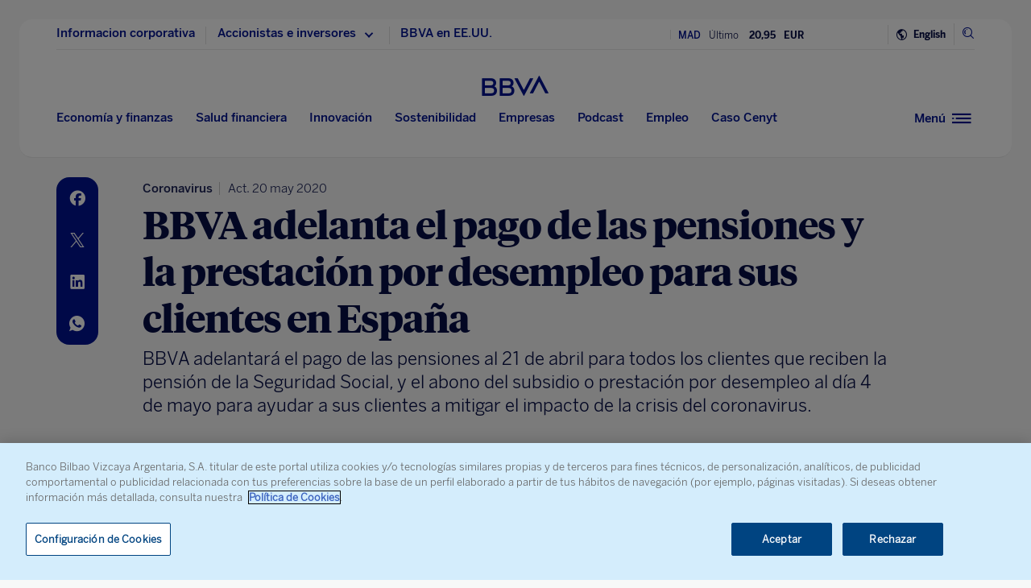

--- FILE ---
content_type: text/html
request_url: https://www.bbva.com/es/es/bbva-adelanta-el-pago-de-las-pensiones-y-la-prestacion-por-desempleo-para-sus-clientes-en-espana/
body_size: 26021
content:
<!DOCTYPE html>
<html lang="es-es" prefix="og: http://ogp.me/ns#">

<head>
    <meta charset="UTF-8">
        <title>BBVA adelanta el pago de las pensiones y la prestación por desempleo para sus clientes en España</title>
    <link rel="schema.DC" href="http://purl.org/dc/elements/1.1/" />
<link rel="schema.DCTERMS" href="http://purl.org/dc/terms/" />
<meta http-equiv="X-UA-Compatible" content="IE=edge">
<meta content="width=device-width, initial-scale=1" name="viewport">
<meta name="author" content="BBVA">
<meta name="owner" content="BBVA">





    <script type="application/ld+json">
        {
    "@context": "http://schema.org",
    "@type": "NewsArticle",
    "mainEntityOfPage": {
        "@type": "WebPage",
        "@id": "https://www.bbva.com/es/es/bbva-adelanta-el-pago-de-las-pensiones-y-la-prestacion-por-desempleo-para-sus-clientes-en-espana/"
    },
    "headline": "BBVA adelanta el pago de las pensiones y la prestaci\u00f3n por desempleo para sus clientes en Espa\u00f1a",
    "image": {
        "@type": "ImageObject",
        "url": "https://www.bbva.com/wp-content/uploads/2020/01/vela-1024x629.jpg",
        "width": "1024",
        "height": "629"
    },
    "author": {
        "@type": "Person",
        "name": [
            "Communications "
        ]
    },
    "datePublished": "2020-04-14T18:09:03+01:00",
    "dateModified": "2020-05-20T11:21:59+01:00",
    "publisher": {
        "@type": "Organization",
        "name": "BBVA",
        "logo": {
            "@type": "ImageObject",
            "url": "https://www.bbva.com/wp-content/themes/coronita-bbvacom/assets/images/logos/bbva-logo-900x269.png",
            "width": "900",
            "height": "269"
        }
    },
    "sameAs": [
        "https://www.facebook.com/BBVAGroup/",
        "https://twitter.com/bbva",
        "https://www.linkedin.com/company/bbva",
        "https://www.youtube.com/channel/UCx7HhFsmIlxx9fXnMpnERbQ",
        "https://es.wikipedia.org/wiki/BBVA",
        "https://instagram.com/bbva/",
        "https://www.tiktok.com/@bbva"
    ]
}
    </script>


<!-- Favicon -->
<link rel="shortcut icon" href="https://www.bbva.com/wp-content/themes/coronita-bbvacom/assets/images/comun/favicon.ico">




    <script type="application/ld+json">
        [
            
                {
                    "@context": "https://schema.org",
                    "@type": "BreadcrumbList",
                    "itemListElement": [

                         {
                                "@type": "ListItem",
                                "position": 0,
                                 "name": "Actualidad",
                                    "item": "https://www.bbva.com/es/actualidad/"
                            },
                        
                     {
                                "@type": "ListItem",
                                "position": 1,
                                 "name": "Coronavirus"
                    }]
            
                    
                },
        
                
                {
                    "@context": "https://schema.org",
                    "@type": "BreadcrumbList",
                    "itemListElement": [

                         {
                                "@type": "ListItem",
                                "position": 0,
                                 "name": "Economía",
                                    "item": "https://www.bbva.com/es/economia-y-finanzas/economia/"
                            },
                        
                     {
                                "@type": "ListItem",
                                "position": 1,
                                 "name": "Trabajo,consumo y bienestar social",
                                    "item": "https://www.bbva.com/es/economia-y-finanzas/economia/trabajo-consumo-bienestar-social/"
                            },
                        
                     {
                                "@type": "ListItem",
                                "position": 2,
                                 "name": "Desempleo"
                    }]
            
                    
                },
        
                
                {
                    "@context": "https://schema.org",
                    "@type": "BreadcrumbList",
                    "itemListElement": [

                         {
                                "@type": "ListItem",
                                "position": 0,
                                 "name": "Finanzas",
                                    "item": "https://www.bbva.com/es/economia-y-finanzas/finanzas/"
                            },
                        
                     {
                                "@type": "ListItem",
                                "position": 1,
                                 "name": "Servicios financieros y comerciales",
                                    "item": "https://www.bbva.com/es/economia-y-finanzas/finanzas/bancos/"
                            },
                        
                     {
                                "@type": "ListItem",
                                "position": 2,
                                 "name": "Planes de pensiones"
                    }]
            
                    
                    }
        
                        ]
    </script>


            <link rel="stylesheet" href="https://www.bbva.com/wp-content/themes/coronita-bbvacom/assets/css/bootstrap-custom.css?ver=13.3.0">
<link id="styleCss" rel="stylesheet" href="https://www.bbva.com/wp-content/themes/coronita-bbvacom/assets/css/spherica_news.css?ver=13.3.0">

    <link rel="stylesheet" type="text/css" media="print" href="https://www.bbva.com/wp-content/themes/coronita-bbvacom/assets/css/print/print.css" />
    <link rel="stylesheet" type="text/css" media="print" href="https://www.bbva.com/wp-content/themes/coronita-bbvacom/assets/css/print/print-simple.css" />
<!-- CONTENT_START_ADOBE_DATALAYER -->
<script type="text/javascript">
    /*** Obtener nombre de todos los autores ***/
    var namesAuthorAdl = [];
    namesAuthorAdl[0] = 'Communications';
    /*** Obtener id de todas las categorias ***/
    var postCategoryCodeAuxAdl = [];
    postCategoryCodeAuxAdl[0] = '57496-Coronavirus';postCategoryCodeAuxAdl[1] = '420-Desempleo';postCategoryCodeAuxAdl[2] = '2782-Planes de pensiones';
    var adobeDataLayer = {

        entorno: "prod",
        idiomaDL: "ES",
        postType: "post",
        templatePage: "",
        tipoPost: "",
        levelOne: "",
        adobeSlug: "",
        levelThree: "",
        postIdAdobe: "747767",
        postTitleidAdobe: "",
        postTitleAdobe: "BBVA adelanta el pago de las pensiones y la prestacion por desempleo para sus clientes en Espana",
        postTypeAdobe: "simple",
        formato: "noticia simple",
        postPublishDateAdobe: "14-04-2020",
        postModifiedDateAdobe: "20-05-2020",
        postCategoryCodeAdobe: postCategoryCodeAuxAdl.join(","),
        postSignatureAdobe: "",
        postAuthorAdobe: namesAuthorAdl.join(","),
        postCountryAuthorAdobe: "",
        relatedidpostAdobe: "",
        relatedpostTitleidAdobe: "",
        relatedpostpositionAdobe: "",
        scope: "local",
        idDharmaAdobe: "",
        errorPage: "",
        postCountry: "ES",
        proceso: "Liderazgo &amp; Finanzas"
    };


    if (adobeDataLayer.postType == 'page' && adobeDataLayer.templatePage == 'home') {

        adobeDataLayer.tipoPost = 'home';
        adobeDataLayer.levelOne = 'home';

        /* Obtener pais de la home*/
        var auxUrlPais = window.location.href.replace(/https?:\/\/[^\/]+/i, "");
        var urlrequest = auxUrlPais.split('?')[0];
        var auxUrlPaisArray = urlrequest.split('/');

        switch (auxUrlPaisArray.length) {

            case 4:
                adobeDataLayer.adobeSlug = auxUrlPaisArray[1];
                adobeDataLayer.levelThree = auxUrlPaisArray[2];
                break;
            case 3:
                if (auxUrlPaisArray[2] == "") {

                    adobeDataLayer.adobeSlug = auxUrlPaisArray[1];
                } else {

                    adobeDataLayer.adobeSlug = auxUrlPaisArray[1];
                    adobeDataLayer.levelThree = auxUrlPaisArray[2];
                }
                break;
            case 2:
                adobeDataLayer.adobeSlug = auxUrlPaisArray[1];
                break;
            default:
                adobeDataLayer.adobeSlug = "";
                adobeDataLayer.levelThree = "";
        }
    } else if (adobeDataLayer.templatePage == 'subhome') {

        adobeDataLayer.tipoPost = 'subhome';

        switch (adobeDataLayer.levelOne) {

            case 'autores':
                // Author ID and Title
                                adobeDataLayer.postIdAdobe = "649219";
                adobeDataLayer.postTitleidAdobe = "";
                adobeDataLayer.postTitleAdobe = "";
                adobeDataLayer.adobeSlug = "";
                break;
            case 'autores invitados':
                                adobeDataLayer.adobeSlug = "Communications";
                break;
            case 'categorias':
                                // Category ID and Title
                adobeDataLayer.postType = "";
                adobeDataLayer.postTypeAdobe = "";
                adobeDataLayer.postCategoryCodeAdobe = "";
                adobeDataLayer.postAuthorAdobe = "";
                adobeDataLayer.postIdAdobe = "";
                adobeDataLayer.postCountry = '';
                adobeDataLayer.postTitleidAdobe = "";
                adobeDataLayer.postTitleAdobe = "";
                adobeDataLayer.adobeSlug = "";
                adobeDataLayer.formato = "";
                break;
            case 'destacados': //especial
                adobeDataLayer.adobeSlug = "bbva adelanta el pago de las pensiones y la prestacion por desempleo para sus clientes en espana";
                break;
            case 'secciones': //portadillas de seccion
                adobeDataLayer.adobeSlug = "bbva adelanta el pago de las pensiones y la prestacion por desempleo para sus clientes en espana";
                break;
            case 'calculadoras': //calculadoras
                adobeDataLayer.adobeSlug = "bbva adelanta el pago de las pensiones y la prestacion por desempleo para sus clientes en espana";
                break;
            default:
                adobeDataLayer.adobeSlug = "";
        }
    } else if (adobeDataLayer.templatePage == 'subhome1') {
        adobeDataLayer.tipoPost = 'informacion';
        adobeDataLayer.adobeSlug = "";
    } else if (adobeDataLayer.templatePage == '404') {
        adobeDataLayer.tipoPost = 'page';
        adobeDataLayer.postTitleAdobe = '';
        adobeDataLayer.postAuthorAdobe = '';
        adobeDataLayer.postCategoryCodeAdobe = '';
        adobeDataLayer.postIdAdobe = '';
        adobeDataLayer.postCountry = '';
        adobeDataLayer.postPublishDateAdobe = '';
        adobeDataLayer.postModifiedDateAdobe = '';
        adobeDataLayer.postTypeAdobe = '';
        adobeDataLayer.idiomaDL = (lang == 'ES') ? 'ES' : 'EN';
        adobeDataLayer.levelOne = 'pagina no encontrada';
        adobeDataLayer.adobeSlug = "404";
        adobeDataLayer.errorPage = "404";
        adobeDataLayer.scope = 'global';
    } else if (adobeDataLayer.templatePage == 'searchPage') {
        adobeDataLayer.tipoPost = 'page';
        adobeDataLayer.postTitleAdobe = '';
        adobeDataLayer.postAuthorAdobe = '';
        adobeDataLayer.postCategoryCodeAdobe = '';
        adobeDataLayer.postIdAdobe = '';
        adobeDataLayer.postCountry = '';
        adobeDataLayer.postPublishDateAdobe = '';
        adobeDataLayer.postModifiedDateAdobe = '';
        adobeDataLayer.postTypeAdobe = '';
        adobeDataLayer.idiomaDL = (lang == 'ES') ? 'ES' : 'EN';
        adobeDataLayer.levelOne = 'buscador';
        adobeDataLayer.adobeSlug = "";
        adobeDataLayer.errorPage = "";
        adobeDataLayer.scope = 'global';
    } else if (adobeDataLayer.templatePage == 'static-page') {
        adobeDataLayer.tipoPost = 'informacion';
        adobeDataLayer.levelOne = 'estaticos';
        adobeDataLayer.postCountry = "";
        adobeDataLayer.scope = "";
    } else if (adobeDataLayer.postType == 'page' && adobeDataLayer.templatePage == '') {
        adobeDataLayer.tipoPost = 'informacion';
        adobeDataLayer.adobeSlug = "";
    } else {
        adobeDataLayer.tipoPost = 'noticia';
        adobeDataLayer.levelOne = 'noticia';
        adobeDataLayer.adobeSlug = "";
    }
</script>
<!-- CONTENT_END_ADOBE_DATALAYER -->    <script src="https://www.google.com/recaptcha/enterprise.js?render=6LfOlw8sAAAAAH-t-BLYx_T0kwWuD0h4WeTX6EaK" async></script>
    <script type="text/javascript">
        window.rsConf = {
            general: {
                usePost: true
            },
            settings: {
                hlicon: 'iconoff'
            }
        };
    </script>
        <meta name='robots' content='max-image-preview:large' />
<link rel="alternate" hreflang="es" href="https://www.bbva.com/es/es/bbva-adelanta-el-pago-de-las-pensiones-y-la-prestacion-por-desempleo-para-sus-clientes-en-espana/" />
<link rel="alternate" hreflang="x-default" href="https://www.bbva.com/es/es/bbva-adelanta-el-pago-de-las-pensiones-y-la-prestacion-por-desempleo-para-sus-clientes-en-espana/" />

	<meta name="description" content="BBVA adelantará para sus clientes en España el pago de las pensiones de la Seguridad Socia al 21 de abril y el abono del subsidio o prestación por desempleo al día 4 de mayo." />
	<meta name="robots" content="index, follow, max-snippet:-1, max-image-preview:large, max-video-preview:-1, noarchive" />
	<link rel="canonical" href="https://www.bbva.com/es/es/bbva-adelanta-el-pago-de-las-pensiones-y-la-prestacion-por-desempleo-para-sus-clientes-en-espana/" />
	<meta property="og:locale" content="es_ES" />
	<meta property="og:type" content="article" />
	<meta property="og:title" content="BBVA adelanta el pago de las pensiones y la prestación por desempleo para sus clientes en España" />
	<meta property="og:description" content="BBVA adelantará para sus clientes en España el pago de las pensiones de la Seguridad Socia al 21 de abril y el abono del subsidio o prestación por desempleo al día 4 de mayo." />
	<meta property="og:url" content="https://www.bbva.com/es/es/bbva-adelanta-el-pago-de-las-pensiones-y-la-prestacion-por-desempleo-para-sus-clientes-en-espana/" />
	<meta property="og:site_name" content="BBVA NOTICIAS" />
	<meta property="article:publisher" content="https://www.facebook.com/GrupoBBVA" />
	<meta property="article:published_time" content="2020-04-14T17:09:03+00:00" />
	<meta property="article:modified_time" content="2020-05-20T10:21:59+00:00" />
	<meta property="og:image" content="https://www.bbva.com/wp-content/uploads/2020/01/vela-1920x1180.jpg" />
	<meta property="og:image:width" content="1920" />
	<meta property="og:image:height" content="1180" />
	<meta name="twitter:card" content="summary_large_image" />
	<meta name="twitter:creator" content="@MorHern" />
	<meta name="twitter:site" content="@bbva" />
	<script type="application/ld+json" class="yoast-schema-graph">{"@context":"https://schema.org","@graph":[{"@type":"WebSite","@id":"https://www.bbva.com/en/#website","url":"https://www.bbva.com/en/","name":"BBVA NOTICIAS","description":"BBVA | Web Oficial, el Banco Digital del siglo XXI, Banco Bilbao Vizcaya Argentaria","potentialAction":[{"@type":"SearchAction","target":"https://search.bbva.com/bbva?searchbbvaes={search_term_string}","query-input":"required name=search_term_string"}],"inLanguage":"es"},{"@type":"ImageObject","@id":"https://www.bbva.com/es/es/bbva-adelanta-el-pago-de-las-pensiones-y-la-prestacion-por-desempleo-para-sus-clientes-en-espana/#primaryimage","inLanguage":"es","url":"https://www.bbva.com/wp-content/uploads/2020/01/vela.jpg","width":1920,"height":1180},{"@type":"WebPage","@id":"https://www.bbva.com/es/es/bbva-adelanta-el-pago-de-las-pensiones-y-la-prestacion-por-desempleo-para-sus-clientes-en-espana/#webpage","url":"https://www.bbva.com/es/es/bbva-adelanta-el-pago-de-las-pensiones-y-la-prestacion-por-desempleo-para-sus-clientes-en-espana/","name":"BBVA adelanta el pago de las pensiones y la prestaci\u00f3n por desempleo para sus clientes en Espa\u00f1a","isPartOf":{"@id":"https://www.bbva.com/en/#website"},"primaryImageOfPage":{"@id":"https://www.bbva.com/es/es/bbva-adelanta-el-pago-de-las-pensiones-y-la-prestacion-por-desempleo-para-sus-clientes-en-espana/#primaryimage"},"datePublished":"2020-04-14T17:09:03+00:00","dateModified":"2020-05-20T10:21:59+00:00","description":"BBVA adelantar\u00e1 para sus clientes en Espa\u00f1a el pago de las pensiones de la Seguridad Socia al 21 de abril y el abono del subsidio o prestaci\u00f3n por desempleo al d\u00eda 4 de mayo.","inLanguage":"es","potentialAction":[{"@type":"ReadAction","target":["https://www.bbva.com/es/es/bbva-adelanta-el-pago-de-las-pensiones-y-la-prestacion-por-desempleo-para-sus-clientes-en-espana/"]}]}]}</script>


<link rel='dns-prefetch' href='//www.bbva.com' />
<style id='classic-theme-styles-inline-css' type='text/css'>
/*! This file is auto-generated */
.wp-block-button__link{color:#fff;background-color:#32373c;border-radius:9999px;box-shadow:none;text-decoration:none;padding:calc(.667em + 2px) calc(1.333em + 2px);font-size:1.125em}.wp-block-file__button{background:#32373c;color:#fff;text-decoration:none}
</style>
<style id='global-styles-inline-css' type='text/css'>
body{--wp--preset--color--black: #000000;--wp--preset--color--cyan-bluish-gray: #abb8c3;--wp--preset--color--white: #ffffff;--wp--preset--color--pale-pink: #f78da7;--wp--preset--color--vivid-red: #cf2e2e;--wp--preset--color--luminous-vivid-orange: #ff6900;--wp--preset--color--luminous-vivid-amber: #fcb900;--wp--preset--color--light-green-cyan: #7bdcb5;--wp--preset--color--vivid-green-cyan: #00d084;--wp--preset--color--pale-cyan-blue: #8ed1fc;--wp--preset--color--vivid-cyan-blue: #0693e3;--wp--preset--color--vivid-purple: #9b51e0;--wp--preset--gradient--vivid-cyan-blue-to-vivid-purple: linear-gradient(135deg,rgba(6,147,227,1) 0%,rgb(155,81,224) 100%);--wp--preset--gradient--light-green-cyan-to-vivid-green-cyan: linear-gradient(135deg,rgb(122,220,180) 0%,rgb(0,208,130) 100%);--wp--preset--gradient--luminous-vivid-amber-to-luminous-vivid-orange: linear-gradient(135deg,rgba(252,185,0,1) 0%,rgba(255,105,0,1) 100%);--wp--preset--gradient--luminous-vivid-orange-to-vivid-red: linear-gradient(135deg,rgba(255,105,0,1) 0%,rgb(207,46,46) 100%);--wp--preset--gradient--very-light-gray-to-cyan-bluish-gray: linear-gradient(135deg,rgb(238,238,238) 0%,rgb(169,184,195) 100%);--wp--preset--gradient--cool-to-warm-spectrum: linear-gradient(135deg,rgb(74,234,220) 0%,rgb(151,120,209) 20%,rgb(207,42,186) 40%,rgb(238,44,130) 60%,rgb(251,105,98) 80%,rgb(254,248,76) 100%);--wp--preset--gradient--blush-light-purple: linear-gradient(135deg,rgb(255,206,236) 0%,rgb(152,150,240) 100%);--wp--preset--gradient--blush-bordeaux: linear-gradient(135deg,rgb(254,205,165) 0%,rgb(254,45,45) 50%,rgb(107,0,62) 100%);--wp--preset--gradient--luminous-dusk: linear-gradient(135deg,rgb(255,203,112) 0%,rgb(199,81,192) 50%,rgb(65,88,208) 100%);--wp--preset--gradient--pale-ocean: linear-gradient(135deg,rgb(255,245,203) 0%,rgb(182,227,212) 50%,rgb(51,167,181) 100%);--wp--preset--gradient--electric-grass: linear-gradient(135deg,rgb(202,248,128) 0%,rgb(113,206,126) 100%);--wp--preset--gradient--midnight: linear-gradient(135deg,rgb(2,3,129) 0%,rgb(40,116,252) 100%);--wp--preset--font-size--small: 13px;--wp--preset--font-size--medium: 20px;--wp--preset--font-size--large: 36px;--wp--preset--font-size--x-large: 42px;--wp--preset--spacing--20: 0.44rem;--wp--preset--spacing--30: 0.67rem;--wp--preset--spacing--40: 1rem;--wp--preset--spacing--50: 1.5rem;--wp--preset--spacing--60: 2.25rem;--wp--preset--spacing--70: 3.38rem;--wp--preset--spacing--80: 5.06rem;--wp--preset--shadow--natural: 6px 6px 9px rgba(0, 0, 0, 0.2);--wp--preset--shadow--deep: 12px 12px 50px rgba(0, 0, 0, 0.4);--wp--preset--shadow--sharp: 6px 6px 0px rgba(0, 0, 0, 0.2);--wp--preset--shadow--outlined: 6px 6px 0px -3px rgba(255, 255, 255, 1), 6px 6px rgba(0, 0, 0, 1);--wp--preset--shadow--crisp: 6px 6px 0px rgba(0, 0, 0, 1);}:where(.is-layout-flex){gap: 0.5em;}:where(.is-layout-grid){gap: 0.5em;}body .is-layout-flow > .alignleft{float: left;margin-inline-start: 0;margin-inline-end: 2em;}body .is-layout-flow > .alignright{float: right;margin-inline-start: 2em;margin-inline-end: 0;}body .is-layout-flow > .aligncenter{margin-left: auto !important;margin-right: auto !important;}body .is-layout-constrained > .alignleft{float: left;margin-inline-start: 0;margin-inline-end: 2em;}body .is-layout-constrained > .alignright{float: right;margin-inline-start: 2em;margin-inline-end: 0;}body .is-layout-constrained > .aligncenter{margin-left: auto !important;margin-right: auto !important;}body .is-layout-constrained > :where(:not(.alignleft):not(.alignright):not(.alignfull)){max-width: var(--wp--style--global--content-size);margin-left: auto !important;margin-right: auto !important;}body .is-layout-constrained > .alignwide{max-width: var(--wp--style--global--wide-size);}body .is-layout-flex{display: flex;}body .is-layout-flex{flex-wrap: wrap;align-items: center;}body .is-layout-flex > *{margin: 0;}body .is-layout-grid{display: grid;}body .is-layout-grid > *{margin: 0;}:where(.wp-block-columns.is-layout-flex){gap: 2em;}:where(.wp-block-columns.is-layout-grid){gap: 2em;}:where(.wp-block-post-template.is-layout-flex){gap: 1.25em;}:where(.wp-block-post-template.is-layout-grid){gap: 1.25em;}.has-black-color{color: var(--wp--preset--color--black) !important;}.has-cyan-bluish-gray-color{color: var(--wp--preset--color--cyan-bluish-gray) !important;}.has-white-color{color: var(--wp--preset--color--white) !important;}.has-pale-pink-color{color: var(--wp--preset--color--pale-pink) !important;}.has-vivid-red-color{color: var(--wp--preset--color--vivid-red) !important;}.has-luminous-vivid-orange-color{color: var(--wp--preset--color--luminous-vivid-orange) !important;}.has-luminous-vivid-amber-color{color: var(--wp--preset--color--luminous-vivid-amber) !important;}.has-light-green-cyan-color{color: var(--wp--preset--color--light-green-cyan) !important;}.has-vivid-green-cyan-color{color: var(--wp--preset--color--vivid-green-cyan) !important;}.has-pale-cyan-blue-color{color: var(--wp--preset--color--pale-cyan-blue) !important;}.has-vivid-cyan-blue-color{color: var(--wp--preset--color--vivid-cyan-blue) !important;}.has-vivid-purple-color{color: var(--wp--preset--color--vivid-purple) !important;}.has-black-background-color{background-color: var(--wp--preset--color--black) !important;}.has-cyan-bluish-gray-background-color{background-color: var(--wp--preset--color--cyan-bluish-gray) !important;}.has-white-background-color{background-color: var(--wp--preset--color--white) !important;}.has-pale-pink-background-color{background-color: var(--wp--preset--color--pale-pink) !important;}.has-vivid-red-background-color{background-color: var(--wp--preset--color--vivid-red) !important;}.has-luminous-vivid-orange-background-color{background-color: var(--wp--preset--color--luminous-vivid-orange) !important;}.has-luminous-vivid-amber-background-color{background-color: var(--wp--preset--color--luminous-vivid-amber) !important;}.has-light-green-cyan-background-color{background-color: var(--wp--preset--color--light-green-cyan) !important;}.has-vivid-green-cyan-background-color{background-color: var(--wp--preset--color--vivid-green-cyan) !important;}.has-pale-cyan-blue-background-color{background-color: var(--wp--preset--color--pale-cyan-blue) !important;}.has-vivid-cyan-blue-background-color{background-color: var(--wp--preset--color--vivid-cyan-blue) !important;}.has-vivid-purple-background-color{background-color: var(--wp--preset--color--vivid-purple) !important;}.has-black-border-color{border-color: var(--wp--preset--color--black) !important;}.has-cyan-bluish-gray-border-color{border-color: var(--wp--preset--color--cyan-bluish-gray) !important;}.has-white-border-color{border-color: var(--wp--preset--color--white) !important;}.has-pale-pink-border-color{border-color: var(--wp--preset--color--pale-pink) !important;}.has-vivid-red-border-color{border-color: var(--wp--preset--color--vivid-red) !important;}.has-luminous-vivid-orange-border-color{border-color: var(--wp--preset--color--luminous-vivid-orange) !important;}.has-luminous-vivid-amber-border-color{border-color: var(--wp--preset--color--luminous-vivid-amber) !important;}.has-light-green-cyan-border-color{border-color: var(--wp--preset--color--light-green-cyan) !important;}.has-vivid-green-cyan-border-color{border-color: var(--wp--preset--color--vivid-green-cyan) !important;}.has-pale-cyan-blue-border-color{border-color: var(--wp--preset--color--pale-cyan-blue) !important;}.has-vivid-cyan-blue-border-color{border-color: var(--wp--preset--color--vivid-cyan-blue) !important;}.has-vivid-purple-border-color{border-color: var(--wp--preset--color--vivid-purple) !important;}.has-vivid-cyan-blue-to-vivid-purple-gradient-background{background: var(--wp--preset--gradient--vivid-cyan-blue-to-vivid-purple) !important;}.has-light-green-cyan-to-vivid-green-cyan-gradient-background{background: var(--wp--preset--gradient--light-green-cyan-to-vivid-green-cyan) !important;}.has-luminous-vivid-amber-to-luminous-vivid-orange-gradient-background{background: var(--wp--preset--gradient--luminous-vivid-amber-to-luminous-vivid-orange) !important;}.has-luminous-vivid-orange-to-vivid-red-gradient-background{background: var(--wp--preset--gradient--luminous-vivid-orange-to-vivid-red) !important;}.has-very-light-gray-to-cyan-bluish-gray-gradient-background{background: var(--wp--preset--gradient--very-light-gray-to-cyan-bluish-gray) !important;}.has-cool-to-warm-spectrum-gradient-background{background: var(--wp--preset--gradient--cool-to-warm-spectrum) !important;}.has-blush-light-purple-gradient-background{background: var(--wp--preset--gradient--blush-light-purple) !important;}.has-blush-bordeaux-gradient-background{background: var(--wp--preset--gradient--blush-bordeaux) !important;}.has-luminous-dusk-gradient-background{background: var(--wp--preset--gradient--luminous-dusk) !important;}.has-pale-ocean-gradient-background{background: var(--wp--preset--gradient--pale-ocean) !important;}.has-electric-grass-gradient-background{background: var(--wp--preset--gradient--electric-grass) !important;}.has-midnight-gradient-background{background: var(--wp--preset--gradient--midnight) !important;}.has-small-font-size{font-size: var(--wp--preset--font-size--small) !important;}.has-medium-font-size{font-size: var(--wp--preset--font-size--medium) !important;}.has-large-font-size{font-size: var(--wp--preset--font-size--large) !important;}.has-x-large-font-size{font-size: var(--wp--preset--font-size--x-large) !important;}
.wp-block-navigation a:where(:not(.wp-element-button)){color: inherit;}
:where(.wp-block-post-template.is-layout-flex){gap: 1.25em;}:where(.wp-block-post-template.is-layout-grid){gap: 1.25em;}
:where(.wp-block-columns.is-layout-flex){gap: 2em;}:where(.wp-block-columns.is-layout-grid){gap: 2em;}
.wp-block-pullquote{font-size: 1.5em;line-height: 1.6;}
</style>
<link rel='stylesheet' id='wpml-blocks-css' href='https://www.bbva.com/wp-content/plugins/sitepress-multilingual-cms/dist/css/blocks/styles.css?ver=4.6.9' type='text/css' media='all' />
<style id='has-inline-styles-inline-css' type='text/css'>
.has-social-placeholder {display: none;height: 0;width: 0;overflow: hidden;}.has-inline-text { background-color: #ffefb1; color: #000000; }.has-inline-text:hover { background-color: #fcd63c; color: #000000; }
</style>
<script type="text/javascript" src="https://www.bbva.com/wp-content/themes/coronita-bbvacom/assets/js/jquery.min.js?ver=3.3.1" id="jquery-js"></script>
<script type="text/javascript" id="options_values-js-extra">
/* <![CDATA[ */
var cb_options = {"language":"es","site_url":"https:\/\/www.bbva.com","env":"prod","ajuste_id_en":"281312","storage_path":"https:\/\/www.bbva.com\/wp-content\/storage\/","storage_info":"https:\/\/www.bbva.com\/wp-content\/storage\/news\/{id}.json","storage_related_box":"https:\/\/www.bbva.com\/wp-content\/storage\/related-box\/{id}.html","menu_html":"https:\/\/www.bbva.com\/wp-content\/storage\/menu\/","timestamp_json":"https:\/\/www.bbva.com\/wp-content\/storage\/menu\/timestamp.json","code_webs_publicas":"j6yx1hfp","api_dharma_read_seconds":"20","api_dharma_tracking_base":"https:\/\/1to1.bbva.com\/1to1\/api\/v1","config_legal":"https:\/\/www.bbva.com\/wp-content\/storage\/config\/legal_version.json","close_wait_seconds":"5","messages":{"newsletter_already_registered":"Ya estabas suscrito a nuestra newsletter"},"pixel_campaign":{"type":"","value":""},"hub_names":["sustainability","financialhealth","togetherness","innovation","economyfinance","employment","enterprises","opa_sabadell","cat_opa_sabadell"],"post_type":"post","bbva_stock":"19.205","sabadell_stock":"3.278","current_section_url":"https:\/\/www.bbva.com\/es\/finanzas\/"};
/* ]]> */
</script>
<script type="text/javascript" src="https://www.bbva.com/wp-content/themes/coronita-bbvacom/assets/js/values.min.js?ver=13.3.0" id="options_values-js"></script>
<script type="text/javascript" src="https://www.bbva.com/wp-content/themes/coronita-bbvacom/assets/js/modules/000-utils.min.js?ver=13.3.0" id="utils_js-js"></script>
<script type="text/javascript" src="https://www.bbva.com/wp-content/themes/coronita-bbvacom/assets/js/modules/script-onetrust.min.js?ver=13.3.0" id="script-onetrust-js"></script>
<script type="text/javascript" src="https://www.bbva.com/wp-content/themes/coronita-bbvacom/assets/js/os-block-control-cookie.min.js?ver=13.3.0" id="os-block-control-cookie-js"></script>
<script type="text/javascript" src="https://www.bbva.com/wp-content/themes/coronita-bbvacom/assets/js/modules/redirections-home-pais.min.js?ver=13.3.0" id="redirections-home-pais-js"></script>
<script type="text/javascript" src="https://www.bbva.com/wp-content/themes/coronita-bbvacom/assets/js/modules/tickers-ajax.min.js?ver=13.3.0" id="tickers-ajax-js-js"></script>
<script type="text/javascript" src="https://www.bbva.com/wp-content/themes/coronita-bbvacom/assets/js/modules/legal-version.min.js?ver=13.3.0" id="legal-version-js"></script>
<script type="text/javascript" src="https://www.bbva.com/wp-content/themes/coronita-bbvacom/assets/js/bbva_com.min.js?ver=13.3.0" id="bbva_com-js"></script>
<script type="text/javascript" src="https://www.bbva.com/wp-content/themes/coronita-bbvacom/assets/js/modules/menu_version.min.js?ver=13.3.0" id="menu_version-js"></script>
<script type="text/javascript" src="https://www.bbva.com/wp-content/themes/coronita-bbvacom/assets/js/funciones-dataLayer.min.js?ver=13.3.0" id="funciones-dataLayer-js"></script>
<script type="text/javascript" src="https://www.bbva.com/wp-content/themes/coronita-bbvacom/assets/js/dataLayer-podcast.min.js?ver=13.3.0" id="dataLayer-podcast-js"></script>
<script type="text/javascript" src="https://www.bbva.com/wp-content/themes/coronita-bbvacom/assets/js/datalayer-transaccionales.min.js?ver=13.3.0" id="datalayer-transaccionales-js"></script>
<script type="text/javascript" src="https://www.bbva.com/wp-content/themes/coronita-bbvacom/assets/js/funciones-intersection-observer.min.js?ver=13.3.0" id="funciones-intersection-observer-js"></script>
<script></script><link rel="https://api.w.org/" href="https://www.bbva.com/es/wp-json/" /><link rel="alternate" type="application/json" href="https://www.bbva.com/es/wp-json/wp/v2/posts/747767" /><style type="text/css">.has-text,div.has-tooltip,div.has-tooltip:hover:after {display: none !important;} </style>
                    <script>
                        jQuery(document).ready(function($) {
                            var adminBar = $("#wpadminbar");
                            var t = null;

                            adminBar.mouseenter(function() {
                                if(t) {
                                    clearTimeout(t);
                                    t = null;
                                }

                                adminBar.addClass("visible");
                            });

                            adminBar.mouseleave(function() {
                                if(t) {
                                    clearTimeout(t);
                                    t = null;
                                }

                                t = setTimeout(function() {
                                    adminBar.removeClass("visible");
                                }, 1000);

                            });
                        });
                    </script>
                    <style>
                    #wpadminbar {
                        overflow: hidden !important;
                        width: 37px !important;
                        min-width: initial !important;
                    }
                    #wpadminbar.visible {
                        overflow: visible !important;
                        width: 100% !important;
                        min-width: inherit !important;
                    }
                    @media screen and (max-width: 782px) {
                        #wpadminbar {
                            width: 55px !important;
                        }
                    }
                    #wp-admin-bar-wp-logo .ab-sub-wrapper {
                        display: none !important;
                    }
                   </style><noscript><style> .wpb_animate_when_almost_visible { opacity: 1; }</style></noscript>    </head>

<body class="post-template-default single single-post postid-747767 single-format-standard scroll wpb-js-composer js-comp-ver-7.5 vc_responsive has-body">
            <div id="webpage" >

        <!-- PANEL buscador -->
        <div id="panelBuscadorContent" class="panelBuscador-main rs_skip">
            <div id="panelBuscadorPrincipal" class="container">
                <div class="panelBuscador_header">
                    <div class="row panelBuscador_cerrar">
                        <p id="ocultarPanelBuscador" value="ocultar" class="closePanelBuscador punteroMano"><i class="icon-nav_close"></i><span class="textoIconoOcultar">Cerrar panel</span></p>
                    </div>
                    <div class="panelBuscador_logo row">
                        <p class="panelBuscador_logo_titular"><i class="icon-logo_BBVA"></i><span class="textoIconoOcultar">BBVA.com</span></p>
                    </div>
                </div>
                <form id="search-formulario" role="search" method="get" action="" target="_blank" class="navbar-form" autocomplete="off">
                    <div class="panelBuscador_form ui-widget col-md-6 offset-md-3 col-md-6 offset-md-3 col-sm-8 offset-sm-2 col-10 offset-1">
                        <input name="tags" id="tags" class="form_buscador_input" name="">
                        <label for="tags" class="form_buscador_label">¿Qué estás buscando?</label>
                        <p class="form_buscador_enter"><i class="icon-nav_arrowRight"></i><span class="textoIconoOcultar">Pulsar Enter</span></p>
                        <div class="form_buscador_rtdos">
                            <p class="rtdosBusq_titulo">Búsqueda Predictiva</p>
                            <ul class="rtdosBusq_listaMostrados">
                            </ul>
                        </div>
                    </div>
                </form>
            </div>
        </div>
        <!-- PANEL navegacion -->
        <div id="panelNavegacionContent" class="panelNavegacion-main alturaPanelCentral rs_skip" data-menu-version="20251119090355">
            
<div class="panelNavegacion-wrapper ">
    <div id="panelNavCerrar">
        <div class="container">
            <div class="panelNavegacionCerrar">
                <p id="ocultarPanelNavegacion1" value="ocultar" class="close_panelNavegacion punteroMano"><i class="icon-nav_close"></i><span class="textoIconoOcultar">Cerrar panel</span></p>
                <p id="ocultarPanelNavegacion2" value="ocultar" class="close_panelNavegacion punteroMano"><i class="icon-nav_close"></i><span class="textoIconoOcultar">Cerrar panel</span></p>
                <p id="ocultarPanelNavegacionPpal" value="ocultar" class="close_panelNavegacionMovil punteroMano"><i class="icon-nav_close"></i><span class="textoIconoOcultar">Cerrar panel</span></p>
            </div>
        </div>
    </div>
    <div id="panelNavPpal">
        <div class="container">
            <div class="col-md-9 col-8">
                <div class="col-md-10 offset-md-1 col-12">
                    <div class=" panelNav_Logo row ">
                        <p class=" panelNavLogo_titular"><i class="icon-logo_BBVA"></i><span class="textoIconoOcultar">BBVA.com</span></p>
                    </div>
                    <div id="contenedorListadoNavegacion" class="contenedorListadoNavegacionSup">
                        <div id="listadoNavegacionPrincipal" class="center-block listadoNavegacionPrincipal ocultarListadoNavegacion col-md-12 offset-md-1 col-12">
                            <ul id="menu-menu-hamburguesa-primario" class="lista_menuNavPpal"><li id="menu-item-972801" class="menu-item menu-item-type-post_type menu-item-object-page menu-item-has-children menu-item-972801"><a href="https://www.bbva.com/es/innovacion/">Innovación <i class="icon-nav_unfold" aria-hidden="true" ></i></a>
<ul class="sub-menu">
	<li id="menu-item-977090" class="menu-item menu-item-type-custom menu-item-object-custom menu-item-977090"><a href="https://www.bbva.com/es/innovacion/transformacion/">Transformación</a></li>
	<li id="menu-item-977091" class="menu-item menu-item-type-custom menu-item-object-custom menu-item-977091"><a href="https://www.bbva.com/es/innovacion/emprendimiento/">Emprendimiento</a></li>
	<li id="menu-item-977092" class="menu-item menu-item-type-custom menu-item-object-custom menu-item-977092"><a href="https://www.bbva.com/es/innovacion/tecnologia/">Tecnología</a></li>
	<li id="menu-item-977093" class="menu-item menu-item-type-custom menu-item-object-custom menu-item-977093"><a href="https://www.bbva.com/es/innovacion/data/">Data</a></li>
	<li id="menu-item-977094" class="menu-item menu-item-type-custom menu-item-object-custom menu-item-977094"><a href="https://www.bbva.com/es/innovacion/blockchain/">Blockchain</a></li>
	<li id="menu-item-977095" class="menu-item menu-item-type-custom menu-item-object-custom menu-item-977095"><a href="https://www.bbva.com/es/innovacion/ciberseguridad/">Ciberseguridad</a></li>
</ul>
</li>
<li id="menu-item-1024958" class="menu-item menu-item-type-post_type menu-item-object-page menu-item-has-children menu-item-1024958"><a href="https://www.bbva.com/es/economia-y-finanzas/">Economía y finanzas <i class="icon-nav_unfold" aria-hidden="true" ></i></a>
<ul class="sub-menu">
	<li id="menu-item-1024959" class="menu-item menu-item-type-post_type menu-item-object-page menu-item-1024959"><a href="https://www.bbva.com/es/economia-y-finanzas/economia/">Economía</a></li>
	<li id="menu-item-1024957" class="menu-item menu-item-type-post_type menu-item-object-page menu-item-1024957"><a href="https://www.bbva.com/es/economia-y-finanzas/finanzas/">Finanzas</a></li>
	<li id="menu-item-1024956" class="menu-item menu-item-type-post_type menu-item-object-page menu-item-1024956"><a href="https://www.bbva.com/es/economia-y-finanzas/informacion-corporativa/">Información corporativa</a></li>
	<li id="menu-item-1024955" class="menu-item menu-item-type-post_type menu-item-object-page menu-item-1024955"><a href="https://www.bbva.com/es/economia-y-finanzas/resultados/">Resultados</a></li>
</ul>
</li>
<li id="menu-item-829932" class="menu-item menu-item-type-post_type menu-item-object-page menu-item-has-children menu-item-829932"><a href="https://www.bbva.com/es/sostenibilidad/">Sostenibilidad <i class="icon-nav_unfold" aria-hidden="true" ></i></a>
<ul class="sub-menu">
	<li id="menu-item-839192" class="menu-item menu-item-type-post_type menu-item-object-page menu-item-839192"><a href="https://www.bbva.com/es/sostenibilidad/estrategia/">Estrategia</a></li>
	<li id="menu-item-839193" class="menu-item menu-item-type-post_type menu-item-object-page menu-item-839193"><a href="https://www.bbva.com/es/sostenibilidad/energia/">Energía</a></li>
	<li id="menu-item-839194" class="menu-item menu-item-type-post_type menu-item-object-page menu-item-839194"><a href="https://www.bbva.com/es/sostenibilidad/movilidad/">Movilidad</a></li>
	<li id="menu-item-839195" class="menu-item menu-item-type-post_type menu-item-object-page menu-item-839195"><a href="https://www.bbva.com/es/sostenibilidad/planeta/">Planeta</a></li>
	<li id="menu-item-839196" class="menu-item menu-item-type-post_type menu-item-object-page menu-item-839196"><a href="https://www.bbva.com/es/sostenibilidad/social/">Social</a></li>
	<li id="menu-item-839199" class="menu-item menu-item-type-post_type menu-item-object-page menu-item-839199"><a href="https://www.bbva.com/es/sostenibilidad/alimentacion/">Alimentación</a></li>
	<li id="menu-item-839197" class="menu-item menu-item-type-post_type menu-item-object-page menu-item-839197"><a href="https://www.bbva.com/es/sostenibilidad/economia-circular/">Economía circular</a></li>
	<li id="menu-item-839198" class="menu-item menu-item-type-post_type menu-item-object-page menu-item-839198"><a href="https://www.bbva.com/es/sostenibilidad/infraestructuras/">Infraestructuras</a></li>
</ul>
</li>
<li id="menu-item-893352" class="menu-item menu-item-type-post_type menu-item-object-page menu-item-has-children menu-item-893352"><a href="https://www.bbva.com/es/salud-financiera/">Salud financiera <i class="icon-nav_unfold" aria-hidden="true" ></i></a>
<ul class="sub-menu">
	<li id="menu-item-893356" class="menu-item menu-item-type-post_type menu-item-object-page menu-item-893356"><a href="https://www.bbva.com/es/salud-financiera/gastos/">Control de gastos</a></li>
	<li id="menu-item-893355" class="menu-item menu-item-type-post_type menu-item-object-page menu-item-893355"><a href="https://www.bbva.com/es/salud-financiera/deuda/">Manejar la deuda</a></li>
	<li id="menu-item-893354" class="menu-item menu-item-type-post_type menu-item-object-page menu-item-893354"><a href="https://www.bbva.com/es/salud-financiera/ahorro/">Ahorrar mejor</a></li>
	<li id="menu-item-893353" class="menu-item menu-item-type-post_type menu-item-object-page menu-item-893353"><a href="https://www.bbva.com/es/salud-financiera/planificacion/">Planificar para el futuro</a></li>
</ul>
</li>
<li id="menu-item-1066614" class="menu-item menu-item-type-custom menu-item-object-custom menu-item-has-children menu-item-1066614"><a href="http://www.bbva.com/es/empleo">Empleo <i class="icon-nav_unfold" aria-hidden="true" ></i></a>
<ul class="sub-menu">
	<li id="menu-item-1066590" class="menu-item menu-item-type-custom menu-item-object-custom menu-item-1066590"><a href="https://www.bbva.com/es/empleo/life-at-bbva/">Life at BBVA</a></li>
	<li id="menu-item-1066591" class="menu-item menu-item-type-custom menu-item-object-custom menu-item-1066591"><a href="https://www.bbva.com/es/empleo/tech-data/">Tech &#038; Data</a></li>
	<li id="menu-item-1066592" class="menu-item menu-item-type-custom menu-item-object-custom menu-item-1066592"><a href="https://www.bbva.com/es/empleo/cib/">CIB</a></li>
	<li id="menu-item-1066593" class="menu-item menu-item-type-custom menu-item-object-custom menu-item-1066593"><a href="https://www.bbva.com/es/empleo/red-comercial/">Red Comercial</a></li>
	<li id="menu-item-1066594" class="menu-item menu-item-type-custom menu-item-object-custom menu-item-1066594"><a href="https://www.bbva.com/es/empleo/otras-areas/">Otras areas</a></li>
</ul>
</li>
<li id="menu-item-969684" class="menu-item menu-item-type-custom menu-item-object-custom menu-item-969684"><a href="https://www.bbva.com/es/especiales/bbva-podcast/">Podcast</a></li>
<li id="menu-item-670063" class="menu-item menu-item-type-custom menu-item-object-custom menu-item-670063"><a href="https://www.bbva.com/es/especiales/caso-cenyt/">Caso Cenyt</a></li>
<li id="menu-item-764743" class="menu-item menu-item-type-custom menu-item-object-custom menu-item-764743"><a href="https://www.bbva.com/es/especiales/premios-mejores-productores-sostenibles/">Premios Productores Sostenibles</a></li>
<li id="menu-item-987346" class="menu-item menu-item-type-custom menu-item-object-custom menu-item-has-children menu-item-987346"><a href="https://www.bbva.com/es/especiales/calculadoras/">Las calculadoras de BBVA <i class="icon-nav_unfold" aria-hidden="true" ></i></a>
<ul class="sub-menu">
	<li id="menu-item-987347" class="menu-item menu-item-type-custom menu-item-object-custom menu-item-987347"><a href="https://www.bbva.com/es/salud-financiera/calculadora-aire-acondicionado/">Calculadora de ahorro en aire acondicionado</a></li>
	<li id="menu-item-987348" class="menu-item menu-item-type-custom menu-item-object-custom menu-item-987348"><a href="https://www.bbva.com/es/salud-financiera/calculadora-de-calefaccion/">Calculadora de ahorro en calefacción</a></li>
	<li id="menu-item-987349" class="menu-item menu-item-type-custom menu-item-object-custom menu-item-987349"><a href="https://www.bbva.com/es/salud-financiera/calculadora-presupuesto-ahorro-mensual-50-30-20/">Calculadora 50/30/20</a></li>
</ul>
</li>
</ul>                        </div>
                    </div>
                </div>
            </div>
        </div>
    </div>

    <div class=" deshabilitar_panelNavPpal"></div>
    <div id="panelNavDesplegable" class="anchoPanelesLaterales panelNavDespegableBox">
        <div id="panelNav_n1" class="panelNavDespegable_n1">
            <div class="listadoNavegacionLateral1">
                <!-- Pintamos menu lateral (segundo nivel)-->
                <ul id="menu-menu-hamburguesa-secundario" class="lista_menuNavLateral"><li id="menu-item-547766" class="menu-item menu-item-type-custom menu-item-object-custom menu-item-547766"><a target="_blank" href="https://www.bbva.com/es/presentacion-institucional/">Quiénes somos<i class="icon-nav_extlink" aria-hidden="true"></i></a></li>
<li id="menu-item-483732" class="menu-item menu-item-type-custom menu-item-object-custom menu-item-has-children menu-item-483732"><a href="#panelNave_n2_483732" class="open-sub-panel">Información corporativa<i class="icon-nav_forward" aria-hidden="true"></i></a></li>
<li id="menu-item-483766" class="menu-item menu-item-type-custom menu-item-object-custom menu-item-has-children menu-item-483766"><a href="#panelNave_n2_483766" class="open-sub-panel">Información financiera<i class="icon-nav_forward" aria-hidden="true"></i></a></li>
</ul><ul id="menu-menu-hamburguesa-secundario-2" class="lista_menuNavLateral"><li id="menu-item-930616" class="menu-item menu-item-type-custom menu-item-object-custom menu-item-has-children menu-item-930616"><a href="#panelNave_n2_930616" class="open-sub-panel">Especiales<i class="icon-nav_forward" aria-hidden="true"></i></a></li>
<li id="menu-item-930607" class="menu-item menu-item-type-custom menu-item-object-custom menu-item-has-children menu-item-930607"><a href="#panelNave_n2_930607" class="open-sub-panel">Sala de prensa<i class="icon-nav_forward" aria-hidden="true"></i></a></li>
<li id="menu-item-1131791" class="menu-item menu-item-type-custom menu-item-object-custom menu-item-has-children menu-item-1131791"><a href="#panelNave_n2_1131791" class="open-sub-panel">Webs BBVA<i class="icon-nav_forward" aria-hidden="true"></i></a></li>
</ul><ul id="menu-menu-hamburguesa-secundario-3" class="lista_menuNavLateral"><li id="menu-item-930647" class="menu-item menu-item-type-custom menu-item-object-custom menu-item-930647"><a target="_blank" href="https://www.bbva.com/es/contacto/">Contacto<i class="icon-nav_extlink" aria-hidden="true"></i></a></li>
<li id="menu-item-930645" class="menu-item menu-item-type-custom menu-item-object-custom menu-item-930645"><a target="_blank" href="https://www.bbva.com/es/especiales/canales-de-atencion-al-cliente-en-redes-sociales-por-pais/">Atención al cliente en redes<i class="icon-nav_extlink" aria-hidden="true"></i></a></li>
<li id="menu-item-930637" class="menu-item menu-item-type-custom menu-item-object-custom menu-item-930637"><a target="_blank" href="https://careers.bbva.com/">Trabaja con nosotros<i class="icon-nav_extlink" aria-hidden="true"></i></a></li>
<li id="menu-item-1130139" class="menu-item menu-item-type-custom menu-item-object-custom menu-item-1130139"><a target="_blank" href="https://www.bbva.com/es/especiales/premios/">Premios y reconocimientos<i class="icon-nav_extlink" aria-hidden="true"></i></a></li>
<li id="menu-item-1130140" class="menu-item menu-item-type-custom menu-item-object-custom menu-item-1130140"><a target="_blank" href="https://www.bbva.com/es/archivo-historico-bbva-memoria-caer-olvido/">Archivo histórico de BBVA<i class="icon-nav_extlink" aria-hidden="true"></i></a></li>
<li id="menu-item-939653" class="menu-item menu-item-type-custom menu-item-object-custom menu-item-939653"><a target="_blank" href="https://vdp.bbva.com">Reporte de Vulnerabilidades<i class="icon-nav_extlink" aria-hidden="true"></i></a></li>
<li id="menu-item-968716" class="menu-item menu-item-type-custom menu-item-object-custom menu-item-968716"><a target="_blank" href="https://www.bkms-system.com/bkwebanon/report/clientInfo?cin=h4uMFy&#038;c=-1&#038;language=spa">Canal de Denuncia de BBVA<i class="icon-nav_extlink" aria-hidden="true"></i></a></li>
</ul>            </div>
        </div>
        <!-- Pintamos menu lateral (tercer nivel)-->
        
<div id="panelNav_n2_483732"  class="anchoPanelesLaterales panelNavDespegable_n2"><div class="listadoNavegacionLateral2"><ul class="lista_menuNavLateral">
	<li id="menu-item-1130395" class="menu-item menu-item-type-custom menu-item-object-custom menu-item-1130395"><a href="https://www.bbvacib.com/sobre-bbva-cib/due-diligence">BBVA Due Diligence</a></li>
	<li id="menu-item-483746" class="menu-item menu-item-type-custom menu-item-object-custom menu-item-483746"><a href="https://www.bbva.com/es/informacion-corporativa/#bbva-en-el-mundo">BBVA en el mundo</a></li>
	<li id="menu-item-615353" class="menu-item menu-item-type-custom menu-item-object-custom menu-item-615353"><a href="https://www.bbva.com/es/informacion-corporativa/#carta-presidente">Carta del presidente</a></li>
	<li id="menu-item-615354" class="menu-item menu-item-type-custom menu-item-object-custom menu-item-615354"><a href="https://www.bbva.com/es/informacion-corporativa/#carta-consejero-delegado">Carta del consejero delegado</a></li>
	<li id="menu-item-483754" class="menu-item menu-item-type-custom menu-item-object-custom menu-item-483754"><a href="https://www.bbva.com/es/informacion-corporativa/#codigo-de-conducta">Código de conducta</a></li>
	<li id="menu-item-483747" class="menu-item menu-item-type-custom menu-item-object-custom menu-item-483747"><a href="https://www.bbva.com/es/informacion-corporativa/#datos-basicos">Datos básicos</a></li>
	<li id="menu-item-483749" class="menu-item menu-item-type-custom menu-item-object-custom menu-item-483749"><a href="https://www.bbva.com/es/informacion-corporativa/#estrategia-modelo-negocio">Estrategia</a></li>
	<li id="menu-item-483745" class="menu-item menu-item-type-custom menu-item-object-custom menu-item-483745"><a href="https://www.bbva.com/es/informacion-corporativa/#historia-de-bbva">Historia de BBVA</a></li>
	<li id="menu-item-1130113" class="menu-item menu-item-type-custom menu-item-object-custom menu-item-1130113"><a href="https://accionistaseinversores.bbva.com/grupo-bbva/">Informe BBVA en 2024</a></li>
	<li id="menu-item-483775" class="menu-item menu-item-type-custom menu-item-object-custom menu-item-483775"><a href="https://accionistaseinversores.bbva.com/microsites/cuentasanuales2024/#page=1">Memoria anual</a></li>
	<li id="menu-item-483751" class="menu-item menu-item-type-custom menu-item-object-custom menu-item-483751"><a href="https://www.bbva.com/es/informacion-corporativa/#modelo-banca-responsable">Modelo de sostenibilidad y negocio responsable</a></li>
	<li id="menu-item-483748" class="menu-item menu-item-type-custom menu-item-object-custom menu-item-483748"><a href="https://www.bbva.com/es/informacion-corporativa/#organigrama">Organigrama</a></li>
	<li id="menu-item-1131137" class="menu-item menu-item-type-custom menu-item-object-custom menu-item-1131137"><a href="https://www.bbva.com/wp-content/uploads/2023/12/Politica-general-sobre-la-estrategia-fiscal-de-BBVA-2023.pdf">Política sobre la Estrategia Fiscal</a></li>
</ul></div></div>

<div id="panelNav_n2_483766"  class="anchoPanelesLaterales panelNavDespegable_n2"><div class="listadoNavegacionLateral2"><ul class="lista_menuNavLateral">
	<li id="menu-item-483769" class="menu-item menu-item-type-custom menu-item-object-custom menu-item-483769"><a href="http://accionistaseinversores.bbva.com/TLBB/tlbb/bbvair/esp/share/index.jsp">Acción</a></li>
	<li id="menu-item-483779" class="menu-item menu-item-type-custom menu-item-object-custom menu-item-483779"><a href="https://accionistaseinversores.bbva.com/informacion-financiera/calendario/">Calendario financiero</a></li>
	<li id="menu-item-1130116" class="menu-item menu-item-type-custom menu-item-object-custom menu-item-1130116"><a href="https://accionistaseinversores.bbva.com/renta-fija/emisiones-y-programas/">Emisiones</a></li>
	<li id="menu-item-483780" class="menu-item menu-item-type-custom menu-item-object-custom menu-item-483780"><a href="https://accionistaseinversores.bbva.com/la-accion/hechos-relevantes/#2025">Hechos relevantes</a></li>
	<li id="menu-item-483778" class="menu-item menu-item-type-custom menu-item-object-custom menu-item-483778"><a href="https://accionistaseinversores.bbva.com/informacion-financiera/informes-financieros/#2025">Informes financieros</a></li>
	<li id="menu-item-483768" class="menu-item menu-item-type-custom menu-item-object-custom menu-item-483768"><a href="https://www.bbva.com/es/especiales/junta-general-de-accionistas/">Junta General Accionistas</a></li>
	<li id="menu-item-483777" class="menu-item menu-item-type-post_type menu-item-object-especial menu-item-483777"><a href="https://www.bbva.com/es/especiales/resultadosbbva/">Resultados</a></li>
</ul></div></div>

<div id="panelNav_n2_930616"  class="anchoPanelesLaterales panelNavDespegable_n2"><div class="listadoNavegacionLateral2"><ul class="lista_menuNavLateral">
	<li id="menu-item-1130133" class="menu-item menu-item-type-custom menu-item-object-custom menu-item-1130133"><a href="https://aprendemosjuntos.bbva.com/">Aprendemos juntos</a></li>
	<li id="menu-item-930628" class="menu-item menu-item-type-custom menu-item-object-custom menu-item-930628"><a href="https://www.bbva.com/es/especiales/cleantech-way-una-publicacion-de-ethic-y-bbva/">'Cleantech Way', una publicación de BBVA y Ethic</a></li>
	<li id="menu-item-930621" class="menu-item menu-item-type-custom menu-item-object-custom menu-item-930621"><a href="https://www.bbva.com/es/especiales/gastronomiasostenible/">Gastronomía Sostenible de BBVA y El Celler de Can Roca</a></li>
	<li id="menu-item-930636" class="menu-item menu-item-type-custom menu-item-object-custom menu-item-930636"><a href="https://www.bbva.com/es/especiales/coleccion-de-libros-bbva/">Libros OpenMind</a></li>
	<li id="menu-item-930605" class="menu-item menu-item-type-custom menu-item-object-custom menu-item-930605"><a href="https://www.bbva.com/es/especiales/descarga-los-monograficos-de-sostenibilidad-de-bbva/">Monográficos de sostenibilidad</a></li>
	<li id="menu-item-930630" class="menu-item menu-item-type-custom menu-item-object-custom menu-item-930630"><a href="https://www.bbva.com/es/especiales/objetivos-de-desarrollo-sostenibles/">Objetivos de Desarrollo Sostenible</a></li>
	<li id="menu-item-990604" class="menu-item menu-item-type-custom menu-item-object-custom menu-item-990604"><a href="https://www.bbva.com/es/especiales/premios-mejores-productores-sostenibles/">Premios a los Productores Sostenible</a></li>
	<li id="menu-item-930623" class="menu-item menu-item-type-custom menu-item-object-custom menu-item-930623"><a href="https://www.bbva.com/es/sala-tesoreria/">Sala de tesorería</a></li>
	<li id="menu-item-930618" class="menu-item menu-item-type-post_type menu-item-object-especial menu-item-930618"><a href="https://www.bbva.com/es/especiales/sembrando-el-futuro/">Sembrando el futuro</a></li>
</ul></div></div>

<div id="panelNav_n2_930607"  class="anchoPanelesLaterales panelNavDespegable_n2"><div class="listadoNavegacionLateral2"><ul class="lista_menuNavLateral">
	<li id="menu-item-930608" class="menu-item menu-item-type-post_type menu-item-object-page menu-item-930608"><a href="https://www.bbva.com/es/equipo-de-comunicacion/">Equipo de comunicación</a></li>
	<li id="menu-item-930609" class="menu-item menu-item-type-post_type menu-item-object-page menu-item-930609"><a href="https://www.bbva.com/es/contacto-prensa/">Contacto para prensa</a></li>
	<li id="menu-item-930612" class="menu-item menu-item-type-post_type menu-item-object-especial menu-item-930612"><a href="https://www.bbva.com/es/especiales/biografias/">Biografías</a></li>
	<li id="menu-item-930610" class="menu-item menu-item-type-custom menu-item-object-custom menu-item-930610"><a href="https://www.bbva.com/es/fotos-directivos-executive-team/">Fotos del equipo directivo</a></li>
	<li id="menu-item-930611" class="menu-item menu-item-type-custom menu-item-object-custom menu-item-930611"><a href="https://www.bbva.com/es/descargas/">Descarga de archivos</a></li>
	<li id="menu-item-1130134" class="menu-item menu-item-type-custom menu-item-object-custom menu-item-1130134"><a href="https://www.bbva.com/es/ultimas-noticias/">Últimas noticias</a></li>
	<li id="menu-item-930604" class="menu-item menu-item-type-custom menu-item-object-custom menu-item-930604"><a href="https://www.bbva.com/es/alta-newsletter/">Newsletters</a></li>
</ul></div></div>

<div id="panelNav_n2_1131791"  class="anchoPanelesLaterales panelNavDespegable_n2"><div class="listadoNavegacionLateral2"><ul class="lista_menuNavLateral">
	<li id="menu-item-1131792" class="menu-item menu-item-type-custom menu-item-object-custom menu-item-1131792"><a href="https://www.bbva.com/es/bbva-en-el-mundo-transaccionales/">BBVA en el mundo</a></li>
	<li id="menu-item-1131810" class="menu-item menu-item-type-custom menu-item-object-custom menu-item-1131810"><a href="https://www.fbbva.es/">Fundación BBVA</a></li>
	<li id="menu-item-1131817" class="menu-item menu-item-type-custom menu-item-object-custom menu-item-1131817"><a href="https://www.fundacionmicrofinanzasbbva.org/">Fundación Microfinanzas BBVA</a></li>
	<li id="menu-item-1131796" class="menu-item menu-item-type-custom menu-item-object-custom menu-item-1131796"><a href="https://www.bbva.com/es/otras-webs-de-bbva/">Resto de webs</a></li>
</ul></div></div>
    </div>

    <div id="navegadorMovile-main" class="navegadorMovile-main" role="tablist" aria-multiselectable="true">
        <div class="navegadorMovile-container mostrarPanelInfo">
            <div class="subtituloNavegadorMovile">
                <a href="#"><span class="tituloNegrita">Accionistas e inversores</span></a>
            </div>
        </div>
        <div class="navegadorMovile-container linkTransactional">
            <div class="subtituloNavegadorMovile">
                <a href="https://www.bbva.com/es/bbva-en-el-mundo-transaccionales/"><span class="tituloNegrita">BBVA en el Mundo</span></a>
            </div>
        </div>
        <!-- Pintamos menu lateral secundario Movil-->
                         <div class="navegadorMovile-container">
                     <div class="subtituloNavegadorMovile" id="buttonInfo547766Movile">
                         <a href="https://www.bbva.com/es/presentacion-institucional/"><span class="tituloNegrita">Quiénes somos</span></a>
                     </div>
                 </div>                <div class="navegadorMovile-container">
                    <div class="subtituloNavegadorMovile firstItem" id="button483732Movile" role="tab">
                        <div role="button" class="collapsed" data-bs-toggle="collapse" data-bs-target="#483732Movile">
                            <span class="tituloNegrita">Información corporativa</span>
                            <i id="flecha483732Movile" class=" icon-nav_unfold" aria-hidden="true"></i>
                        </div>
                    </div>
                    <div id="483732Movile" class="collapse">

                        <ul>	<li class="menu-item menu-item-type-custom menu-item-object-custom menu-item-1130395"><a href="https://www.bbvacib.com/sobre-bbva-cib/due-diligence">BBVA Due Diligence</a></li>
	<li class="menu-item menu-item-type-custom menu-item-object-custom menu-item-483746"><a href="https://www.bbva.com/es/informacion-corporativa/#bbva-en-el-mundo">BBVA en el mundo</a></li>
	<li class="menu-item menu-item-type-custom menu-item-object-custom menu-item-615353"><a href="https://www.bbva.com/es/informacion-corporativa/#carta-presidente">Carta del presidente</a></li>
	<li class="menu-item menu-item-type-custom menu-item-object-custom menu-item-615354"><a href="https://www.bbva.com/es/informacion-corporativa/#carta-consejero-delegado">Carta del consejero delegado</a></li>
	<li class="menu-item menu-item-type-custom menu-item-object-custom menu-item-483754"><a href="https://www.bbva.com/es/informacion-corporativa/#codigo-de-conducta">Código de conducta</a></li>
	<li class="menu-item menu-item-type-custom menu-item-object-custom menu-item-483747"><a href="https://www.bbva.com/es/informacion-corporativa/#datos-basicos">Datos básicos</a></li>
	<li class="menu-item menu-item-type-custom menu-item-object-custom menu-item-483749"><a href="https://www.bbva.com/es/informacion-corporativa/#estrategia-modelo-negocio">Estrategia</a></li>
	<li class="menu-item menu-item-type-custom menu-item-object-custom menu-item-483745"><a href="https://www.bbva.com/es/informacion-corporativa/#historia-de-bbva">Historia de BBVA</a></li>
	<li class="menu-item menu-item-type-custom menu-item-object-custom menu-item-1130113"><a href="https://accionistaseinversores.bbva.com/grupo-bbva/">Informe BBVA en 2024</a></li>
	<li class="menu-item menu-item-type-custom menu-item-object-custom menu-item-483775"><a href="https://accionistaseinversores.bbva.com/microsites/cuentasanuales2024/#page=1">Memoria anual</a></li>
	<li class="menu-item menu-item-type-custom menu-item-object-custom menu-item-483751"><a href="https://www.bbva.com/es/informacion-corporativa/#modelo-banca-responsable">Modelo de sostenibilidad y negocio responsable</a></li>
	<li class="menu-item menu-item-type-custom menu-item-object-custom menu-item-483748"><a href="https://www.bbva.com/es/informacion-corporativa/#organigrama">Organigrama</a></li>
	<li class="menu-item menu-item-type-custom menu-item-object-custom menu-item-1131137"><a href="https://www.bbva.com/wp-content/uploads/2023/12/Politica-general-sobre-la-estrategia-fiscal-de-BBVA-2023.pdf">Política sobre la Estrategia Fiscal</a></li>
                       </ul>
                    </div>
                 </div>                <div class="navegadorMovile-container">
                    <div class="subtituloNavegadorMovile firstItem" id="button483766Movile" role="tab">
                        <div role="button" class="collapsed" data-bs-toggle="collapse" data-bs-target="#483766Movile">
                            <span class="tituloNegrita">Información financiera</span>
                            <i id="flecha483766Movile" class=" icon-nav_unfold" aria-hidden="true"></i>
                        </div>
                    </div>
                    <div id="483766Movile" class="collapse">

                        <ul>	<li class="menu-item menu-item-type-custom menu-item-object-custom menu-item-483769"><a href="http://accionistaseinversores.bbva.com/TLBB/tlbb/bbvair/esp/share/index.jsp">Acción</a></li>
	<li class="menu-item menu-item-type-custom menu-item-object-custom menu-item-483779"><a href="https://accionistaseinversores.bbva.com/informacion-financiera/calendario/">Calendario financiero</a></li>
	<li class="menu-item menu-item-type-custom menu-item-object-custom menu-item-1130116"><a href="https://accionistaseinversores.bbva.com/renta-fija/emisiones-y-programas/">Emisiones</a></li>
	<li class="menu-item menu-item-type-custom menu-item-object-custom menu-item-483780"><a href="https://accionistaseinversores.bbva.com/la-accion/hechos-relevantes/#2025">Hechos relevantes</a></li>
	<li class="menu-item menu-item-type-custom menu-item-object-custom menu-item-483778"><a href="https://accionistaseinversores.bbva.com/informacion-financiera/informes-financieros/#2025">Informes financieros</a></li>
	<li class="menu-item menu-item-type-custom menu-item-object-custom menu-item-483768"><a href="https://www.bbva.com/es/especiales/junta-general-de-accionistas/">Junta General Accionistas</a></li>
	<li class="menu-item menu-item-type-post_type menu-item-object-especial menu-item-483777"><a href="https://www.bbva.com/es/especiales/resultadosbbva/">Resultados</a></li>
                       </ul>
                    </div>
                 </div>                <div class="navegadorMovile-container">
                    <div class="subtituloNavegadorMovile firstItem" id="button930616Movile" role="tab">
                        <div role="button" class="collapsed" data-bs-toggle="collapse" data-bs-target="#930616Movile">
                            <span class="tituloNegrita">Especiales</span>
                            <i id="flecha930616Movile" class=" icon-nav_unfold" aria-hidden="true"></i>
                        </div>
                    </div>
                    <div id="930616Movile" class="collapse">

                        <ul>	<li class="menu-item menu-item-type-custom menu-item-object-custom menu-item-1130133"><a href="https://aprendemosjuntos.bbva.com/">Aprendemos juntos</a></li>
	<li class="menu-item menu-item-type-custom menu-item-object-custom menu-item-930628"><a href="https://www.bbva.com/es/especiales/cleantech-way-una-publicacion-de-ethic-y-bbva/">'Cleantech Way', una publicación de BBVA y Ethic</a></li>
	<li class="menu-item menu-item-type-custom menu-item-object-custom menu-item-930621"><a href="https://www.bbva.com/es/especiales/gastronomiasostenible/">Gastronomía Sostenible de BBVA y El Celler de Can Roca</a></li>
	<li class="menu-item menu-item-type-custom menu-item-object-custom menu-item-930636"><a href="https://www.bbva.com/es/especiales/coleccion-de-libros-bbva/">Libros OpenMind</a></li>
	<li class="menu-item menu-item-type-custom menu-item-object-custom menu-item-930605"><a href="https://www.bbva.com/es/especiales/descarga-los-monograficos-de-sostenibilidad-de-bbva/">Monográficos de sostenibilidad</a></li>
	<li class="menu-item menu-item-type-custom menu-item-object-custom menu-item-930630"><a href="https://www.bbva.com/es/especiales/objetivos-de-desarrollo-sostenibles/">Objetivos de Desarrollo Sostenible</a></li>
	<li class="menu-item menu-item-type-custom menu-item-object-custom menu-item-990604"><a href="https://www.bbva.com/es/especiales/premios-mejores-productores-sostenibles/">Premios a los Productores Sostenible</a></li>
	<li class="menu-item menu-item-type-custom menu-item-object-custom menu-item-930623"><a href="https://www.bbva.com/es/sala-tesoreria/">Sala de tesorería</a></li>
	<li class="menu-item menu-item-type-post_type menu-item-object-especial menu-item-930618"><a href="https://www.bbva.com/es/especiales/sembrando-el-futuro/">Sembrando el futuro</a></li>
                       </ul>
                    </div>
                 </div>                <div class="navegadorMovile-container">
                    <div class="subtituloNavegadorMovile firstItem" id="button930607Movile" role="tab">
                        <div role="button" class="collapsed" data-bs-toggle="collapse" data-bs-target="#930607Movile">
                            <span class="tituloNegrita">Sala de prensa</span>
                            <i id="flecha930607Movile" class=" icon-nav_unfold" aria-hidden="true"></i>
                        </div>
                    </div>
                    <div id="930607Movile" class="collapse">

                        <ul>	<li class="menu-item menu-item-type-post_type menu-item-object-page menu-item-930608"><a href="https://www.bbva.com/es/equipo-de-comunicacion/">Equipo de comunicación</a></li>
	<li class="menu-item menu-item-type-post_type menu-item-object-page menu-item-930609"><a href="https://www.bbva.com/es/contacto-prensa/">Contacto para prensa</a></li>
	<li class="menu-item menu-item-type-post_type menu-item-object-especial menu-item-930612"><a href="https://www.bbva.com/es/especiales/biografias/">Biografías</a></li>
	<li class="menu-item menu-item-type-custom menu-item-object-custom menu-item-930610"><a href="https://www.bbva.com/es/fotos-directivos-executive-team/">Fotos del equipo directivo</a></li>
	<li class="menu-item menu-item-type-custom menu-item-object-custom menu-item-930611"><a href="https://www.bbva.com/es/descargas/">Descarga de archivos</a></li>
	<li class="menu-item menu-item-type-custom menu-item-object-custom menu-item-1130134"><a href="https://www.bbva.com/es/ultimas-noticias/">Últimas noticias</a></li>
	<li class="menu-item menu-item-type-custom menu-item-object-custom menu-item-930604"><a href="https://www.bbva.com/es/alta-newsletter/">Newsletters</a></li>
                       </ul>
                    </div>
                 </div>                <div class="navegadorMovile-container">
                    <div class="subtituloNavegadorMovile firstItem" id="button1131791Movile" role="tab">
                        <div role="button" class="collapsed" data-bs-toggle="collapse" data-bs-target="#1131791Movile">
                            <span class="tituloNegrita">Webs BBVA</span>
                            <i id="flecha1131791Movile" class=" icon-nav_unfold" aria-hidden="true"></i>
                        </div>
                    </div>
                    <div id="1131791Movile" class="collapse">

                        <ul>	<li class="menu-item menu-item-type-custom menu-item-object-custom menu-item-1131792"><a href="https://www.bbva.com/es/bbva-en-el-mundo-transaccionales/">BBVA en el mundo</a></li>
	<li class="menu-item menu-item-type-custom menu-item-object-custom menu-item-1131810"><a href="https://www.fbbva.es/">Fundación BBVA</a></li>
	<li class="menu-item menu-item-type-custom menu-item-object-custom menu-item-1131817"><a href="https://www.fundacionmicrofinanzasbbva.org/">Fundación Microfinanzas BBVA</a></li>
	<li class="menu-item menu-item-type-custom menu-item-object-custom menu-item-1131796"><a href="https://www.bbva.com/es/otras-webs-de-bbva/">Resto de webs</a></li>
                       </ul>
                    </div>
                 </div>                 <div class="navegadorMovile-container">
                     <div class="subtituloNavegadorMovile" id="buttonInfo930647Movile">
                         <a href="https://www.bbva.com/es/contacto/"><span class="tituloNegrita">Contacto</span></a>
                     </div>
                 </div>                 <div class="navegadorMovile-container">
                     <div class="subtituloNavegadorMovile" id="buttonInfo930645Movile">
                         <a href="https://www.bbva.com/es/especiales/canales-de-atencion-al-cliente-en-redes-sociales-por-pais/"><span class="tituloNegrita">Atención al cliente en redes</span></a>
                     </div>
                 </div>                 <div class="navegadorMovile-container">
                     <div class="subtituloNavegadorMovile" id="buttonInfo930637Movile">
                         <a href="https://careers.bbva.com/"><span class="tituloNegrita">Trabaja con nosotros</span></a>
                     </div>
                 </div>                 <div class="navegadorMovile-container">
                     <div class="subtituloNavegadorMovile" id="buttonInfo1130139Movile">
                         <a href="https://www.bbva.com/es/especiales/premios/"><span class="tituloNegrita">Premios y reconocimientos</span></a>
                     </div>
                 </div>                 <div class="navegadorMovile-container">
                     <div class="subtituloNavegadorMovile" id="buttonInfo1130140Movile">
                         <a href="https://www.bbva.com/es/archivo-historico-bbva-memoria-caer-olvido/"><span class="tituloNegrita">Archivo histórico de BBVA</span></a>
                     </div>
                 </div>                 <div class="navegadorMovile-container">
                     <div class="subtituloNavegadorMovile" id="buttonInfo939653Movile">
                         <a href="https://vdp.bbva.com"><span class="tituloNegrita">Reporte de Vulnerabilidades</span></a>
                     </div>
                 </div>                 <div class="navegadorMovile-container">
                     <div class="subtituloNavegadorMovile" id="buttonInfo968716Movile">
                         <a href="https://www.bkms-system.com/bkwebanon/report/clientInfo?cin=h4uMFy&#038;c=-1&#038;language=spa"><span class="tituloNegrita">Canal de Denuncia de BBVA</span></a>
                     </div>
                 </div>        <div class="navegadorMovileIdioma-container">
            <p class="idiomasNavegadorMovile"><i class="icon-commu_idioma" aria-hidden="true"></i><a href="https://www.bbva.com/en/" class="active">English</a><a href="https://www.bbva.com/es/" class="inactive">Español</a></p>
        </div>
    </div>
</div>        </div>
        <!-- PANEL accionistas -->
        <div id="panelInfoContent" class="panelInfo-main rs_skip" data-menu-version="20250524064909">
                        <div class="panelInfo-content container">
                <div class="panelInfoCerrar">
                    <p id="ocultarPanelInfo" value="ocultar" class="close_panelInfo punteroMano"><i class="icon-nav_close"></i><span class="textoIconoOcultar">Cerrar panel</span></p>
                </div>
                <div class="row panelInfoSup">

                    <div class="col-6 col-sm-3 panelInfo-grupo"><h2 class="titulo_panelInfo"><a target="_blank" href="https://accionistaseinversores.bbva.com/">Home</a></h2><ul class="lista_panelInfo"><li><a target="_blank" href="https://accionistaseinversores.bbva.com/grupo-bbva/"><strong>Grupo BBVA</strong></a></li><li><a target="_blank" href="https://accionistaseinversores.bbva.com/grupo-bbva/bbva-en-resumen/">BBVA en resumen</a></li><li><a target="_blank" href="https://accionistaseinversores.bbva.com/grupo-bbva/organigrama/">Organigrama</a></li><li><a target="_blank" href="https://accionistaseinversores.bbva.com/grupo-bbva/areas-de-negocio/">Áreas de negocio</a></li><li><a target="_blank" href="https://accionistaseinversores.bbva.com/grupo-bbva/estrategia-la-transformacion-en-bbva/">Estrategia: la transformación en BBVA</a></li></ul></div><div class="col-6 col-sm-3 panelInfo-grupo"><h2 class="titulo_panelInfo"><a target="_blank" href="https://accionistaseinversores.bbva.com/informacion-financiera/">Información financiera</a></h2><ul class="lista_panelInfo"><li><a target="_blank" href="https://accionistaseinversores.bbva.com/informacion-financiera/informes-financieros/">Informes financieros</a></li><li><a target="_blank" href="https://accionistaseinversores.bbva.com/informacion-financiera/presentaciones/">Presentaciones</a></li><li><a target="_blank" href="https://accionistaseinversores.bbva.com/informacion-financiera/datos-financieros/">Datos financieros</a></li><li><a target="_blank" href="https://accionistaseinversores.bbva.com/informacion-financiera/gestion-del-riesgo/">Gestión del riesgo</a></li><li><a target="_blank" href="https://accionistaseinversores.bbva.com/informacion-financiera/calendario/">Calendario</a></li></ul></div>
                    <div class="clearfix d-block d-sm-none"></div>

                    <div class="col-6 col-sm-3 panelInfo-grupo"><h2 class="titulo_panelInfo"><a target="_blank" href="https://accionistaseinversores.bbva.com/la-accion/">La acción</a></h2><ul class="lista_panelInfo"><li><a target="_blank" href="https://accionistaseinversores.bbva.com/la-accion/informacion-de-la-accion/">Información de la acción</a></li><li><a target="_blank" href="https://accionistaseinversores.bbva.com/la-accion/informacion-de-capital/">Información de capital y autocartera</a></li><li><a target="_blank" href="https://accionistaseinversores.bbva.com/la-accion/remuneracion-al-accionista/">Remuneración al accionista</a></li><li><a target="_blank" href="https://accionistaseinversores.bbva.com/la-accion/analisis-de-renta-variable/">Analista de renta variable</a></li><li><a target="_blank" href="https://accionistaseinversores.bbva.com/la-accion/adrs/">ADRs</a></li><li><a target="_blank" href="https://accionistaseinversores.bbva.com/la-accion/recompra-acciones/">Buybacks</a></li><li><a target="_blank" href="https://accionistaseinversores.bbva.com/la-accion/hechos-relevantes/">Hechos relevantes</a></li></ul></div><div class="col-6 col-sm-3 panelInfo-grupo"><h2 class="titulo_panelInfo"><a target="_blank" href="https://accionistaseinversores.bbva.com/accionistas/">Accionistas</a></h2><ul class="lista_panelInfo"><li><a target="_blank" href="https://accionistaseinversores.bbva.com/accionistas/informes-accionistas/">Informes Accionistas</a></li><li><a target="_blank" href="https://accionistaseinversores.bbva.com/accionistas/productos-financieros/">Productos financieros</a></li><li><a target="_blank" href="https://accionistaseinversores.bbva.com/accionistas/club-del-accionista/">Club del accionista</a></li><li><a target="_blank" href="https://accionistaseinversores.bbva.com/accionistas/revista-abaco/">Revista Ábaco</a></li><li><a target="_blank" href="https://accionistaseinversores.bbva.com/accionistas/politica-de-comunicacion-con-accionistas/">Política de comunicación con accionistas</a></li></ul></div>
                </div>
                <hr size="20" noshade="noshade" class="lineaHorizontalCorta" />
                <div class="row panelInfoInf">

                    <div class="col-6 col-sm-3 panelInfo-grupo"><h2 class="titulo_panelInfo"><a target="_blank" href="https://accionistaseinversores.bbva.com/renta-fija/">Renta fija</a></h2><ul class="lista_panelInfo"><li><a target="_blank" href="https://accionistaseinversores.bbva.com/renta-fija/emisiones-y-programas/">Emisiones</a></li><li><a target="_blank" href="https://accionistaseinversores.bbva.com/renta-fija/programas/">Programas</a></li><li><a target="_blank" href="https://accionistaseinversores.bbva.com/renta-fija/emisoras/">Emisoras</a></li><li><a target="_blank" href="https://accionistaseinversores.bbva.com/renta-fija/perfil-de-vencimientos/">Perfil vencimientos</a></li><li><a target="_blank" href="https://accionistaseinversores.bbva.com/renta-fija/presentaciones-renta-fija/">Presentaciones</a></li><li><a target="_blank" href="https://accionistaseinversores.bbva.com/renta-fija/ratings/">Ratings</a></li><li><a target="_blank" href="https://accionistaseinversores.bbva.com/renta-fija/analistas-de-renta-fija/">Analistas de renta fija</a></li><li><a target="_blank" href="https://accionistaseinversores.bbva.com/renta-fija/contactos-renta-fija/">Contactos de renta fija</a></li></ul></div><div class="col-6 col-sm-3 panelInfo-grupo"><h2 class="titulo_panelInfo"><a target="_blank" href="https://accionistaseinversores.bbva.com/sostenibilidad-y-banca-responsable/">Sostenibilidad</a></h2><ul class="lista_panelInfo"><li><a target="_blank" href="https://accionistaseinversores.bbva.com/sostenibilidad-y-banca-responsable/estrategia-sostenibilidad/">Estrategia Sostenibilidad</a></li><li><a target="_blank" href="https://accionistaseinversores.bbva.com/sostenibilidad-y-banca-responsable/financiacion-sostenible/">Financiación Sostenible</a></li><li><a target="_blank" href="https://accionistaseinversores.bbva.com/sostenibilidad-y-banca-responsable/principios-y-politicas-2/">Principios y políticas</a></li><li><a target="_blank" href="https://accionistaseinversores.bbva.com/sostenibilidad-y-banca-responsable/informes-de-banca-responsable/">Presentación e informes</a></li><li><a target="_blank" href="https://accionistaseinversores.bbva.com/sostenibilidad-y-banca-responsable/ratings-de-sostenibilidad/">Indices de sostenibilidad</a></li><li><a target="_blank" href="https://accionistaseinversores.bbva.com/sostenibilidad-y-banca-responsable/fiscalidad-responsable/">Fiscalidad responsable</a></li><li><a target="_blank" href="https://accionistaseinversores.bbva.com/sostenibilidad-y-banca-responsable/periodo-medio-de-pago-a-proveedores/">Período medio de pago a proveedores</a></li><li><a target="_blank" href="https://accionistaseinversores.bbva.com/sostenibilidad-y-banca-responsable/contacto/">Contactos</a></li></ul></div>
                    <div class="clearfix d-block d-sm-none"></div>

                    <div class="col-12 col-sm-6 panelInfo-grupo"><h2 class="titulo_panelInfo"><a target="_blank" href="https://accionistaseinversores.bbva.com/gobierno-corporativo-y-politica-de-remuneraciones/">Gobierno corporativo y Política de Remuneraciones</a></h2><div class="col-6 col-sm-6 fleft"><ul class="lista_panelInfo"><li><a target="_blank" href="https://accionistaseinversores.bbva.com/gobierno-corporativo-y-politica-de-remuneraciones/estatutos-sociales/">Estatutos sociales</a></li><li><a target="_blank" href="https://accionistaseinversores.bbva.com/gobierno-corporativo-y-politica-de-remuneraciones/reglamento-junta-general/">Reglamento de la Junta General</a></li><li><a target="_blank" href="https://accionistaseinversores.bbva.com/gobierno-corporativo-y-politica-de-remuneraciones/informacion-de-las-juntas-celebradas/">Información relativa a las Juntas celebradas</a></li><li><a target="_blank" href="https://accionistaseinversores.bbva.com/gobierno-corporativo-y-politica-de-remuneraciones/reglamento-consejo-administracion/">Reglamento del Consejo de Administración</a></li><li><a target="_blank" href="https://accionistaseinversores.bbva.com/gobierno-corporativo-y-politica-de-remuneraciones/consejo-de-administracion/">Consejo de Administración</a></li><li><a target="_blank" href="https://accionistaseinversores.bbva.com/gobierno-corporativo-y-politica-de-remuneraciones/comisiones-del-consejo/">Comisiones del Consejo</a></li><li><a target="_blank" href="https://accionistaseinversores.bbva.com/gobierno-corporativo-y-politica-de-remuneraciones/remuneraciones-de-los-consejeros/">Remuneraciones de los consejeros</a></li><li><a target="_blank" href="https://accionistaseinversores.bbva.com/gobierno-corporativo-y-politica-de-remuneraciones/informacion-sobre-colectivo-identificado/">Información sobre el Colectivo identificado</a></li></ul></div><div class="col-6 col-sm-6 fright"><ul class="lista_panelInfo"><li><a target="_blank" href="https://accionistaseinversores.bbva.com/gobierno-corporativo-y-politica-de-remuneraciones/informe-anual-gobierno-corporativo/">Informe Anual de Gobierno Corporativo</a></li><li><a target="_blank" href="https://accionistaseinversores.bbva.com/gobierno-corporativo-y-politica-de-remuneraciones/circular-22016-banco-de-espana/">Información Circular 2/2016 del Banco de España</a></li><li><a target="_blank" href="https://accionistaseinversores.bbva.com/gobierno-corporativo-y-politica-de-remuneraciones/ric-en-los-mercados-de-valores/">Política de Conducta en los Mercados de Valores</a></li><li><a target="_blank" href="https://accionistaseinversores.bbva.com/gobierno-corporativo-y-politica-de-remuneraciones/auditores/">Auditores</a></li><li><a target="_blank" href="https://accionistaseinversores.bbva.com/gobierno-corporativo-y-politica-de-remuneraciones/auditores/">Información sobre operaciones de integración</a></li></ul></div></div>
                </div>
            </div>        </div>
        <header class="header-main rs_skip">
            <div class="header-container">
                <div class="container">
                    <div class="headerTop row">
                        <div id="headerTop_menuSecundario" class="headerTop_menuSecundario col-md-7 col-sm-10 col-10" data-menu-version="20190608085506">
                            <ul class="lista_menuTop">
    <li id="menu-item-483823" class="menu-item menu-item-type-custom menu-item-object-custom menu-item-483823"><a href="https://www.bbva.com/es/informacion-corporativa/">Informacion corporativa</a></li>
    <li class="mostrarPanelInfo"><a href="#"><span class="textoIconoColocar">Accionistas e inversores</span></a><i class=" icon-nav_unfold iconoFechaArriba" aria-hidden="true"></i></li>
    <li class="linkTransactionalReplace"><a href="https://www.bbva.com/es/bbva-en-el-mundo-transaccionales/">BBVA en el Mundo</a></li>
</ul>
                        </div>
                        <div class="headerTop_tools col-md-5 col-sm-2 col-2">
                            <ul class="lista_menuTools">
                                <li class="itemMenu_buscador"><i id="buscadorLupa" class="spherica-icon-xs spherica-icon-search" aria-hidden="true"></i><span class="textoIconoOcultar">Buscador</span></li>
                                <li class="itemMenu_idioma"><i class="icon-commu_idioma" aria-hidden="true"></i><a href="https://www.bbva.com/en/" class="active">English</a><a href="https://www.bbva.com/es/" class="inactive">Español</a></li>
                                <li class="itemMenu_mercado"><iframe src="//tools.eurolandir.com/tools/ticker/scrolling/?companycode=es-boy&v=v2.1&lang=es-es" loading="lazy" id="accionistas_id" width="250" height="12" scrolling="no" frameborder="0" title="mercado"></iframe></li>

                            </ul>
                        </div>
                    </div>
                    <div class="headerLogo row">
                        <div class="headerLogo_titular"><a class="home-redirec" href="https://www.bbva.com/es"><i class="icon-logo_BBVA"></i><span class="textoIconoOcultar">BBVA.com</span></a></div>
                    </div>
                    <nav class="headerNav">
                        <div id="headerNav_menuPrincipal" class="headerNav_menuPrincipal" data-menu-version="20251027082721">
                            <ul id="menu-menu-principal-header" class="lista_menuPrincipal"><li id="menu-item-1024811" class="menu-item menu-item-type-post_type menu-item-object-page menu-item-has-children menu-item-1024811"><a href="https://www.bbva.com/es/economia-y-finanzas/">Economía y finanzas</a>
<div class='headerNav_menuSecundario ' ><ul class="lista_menuSecundario container">
	<li id="menu-item-1024812" class="menu-item menu-item-type-post_type menu-item-object-page menu-item-1024812"><a href="https://www.bbva.com/es/economia-y-finanzas/economia/">Economía</a></li>
	<li id="menu-item-1024938" class="menu-item menu-item-type-post_type menu-item-object-page menu-item-1024938"><a href="https://www.bbva.com/es/economia-y-finanzas/finanzas/">Finanzas</a></li>
	<li id="menu-item-1024937" class="menu-item menu-item-type-post_type menu-item-object-page menu-item-1024937"><a href="https://www.bbva.com/es/economia-y-finanzas/informacion-corporativa/">Información corporativa</a></li>
	<li id="menu-item-1024947" class="menu-item menu-item-type-post_type menu-item-object-page menu-item-1024947"><a href="https://www.bbva.com/es/economia-y-finanzas/resultados/">Resultados</a></li>
</ul></div>
</li>
<li id="menu-item-964395" class="menu-item menu-item-type-post_type menu-item-object-page menu-item-has-children menu-item-964395"><a href="https://www.bbva.com/es/salud-financiera/">Salud financiera</a>
<div class='headerNav_menuSecundario ' ><ul class="lista_menuSecundario container">
	<li id="menu-item-939402" class="menu-item menu-item-type-post_type menu-item-object-page menu-item-939402"><a href="https://www.bbva.com/es/salud-financiera/gastos/">Control de gastos</a></li>
	<li id="menu-item-939405" class="menu-item menu-item-type-post_type menu-item-object-page menu-item-939405"><a href="https://www.bbva.com/es/salud-financiera/deuda/">Manejar la deuda</a></li>
	<li id="menu-item-939404" class="menu-item menu-item-type-post_type menu-item-object-page menu-item-939404"><a href="https://www.bbva.com/es/salud-financiera/ahorro/">Ahorrar mejor</a></li>
	<li id="menu-item-939403" class="menu-item menu-item-type-post_type menu-item-object-page menu-item-939403"><a href="https://www.bbva.com/es/salud-financiera/planificacion/">Planificar para el futuro</a></li>
	<li id="menu-item-990713" class="menu-item menu-item-type-post_type menu-item-object-page menu-item-990713"><a href="https://www.bbva.com/es/salud-financiera/bienestar-financiero/">Bienestar financiero</a></li>
</ul></div>
</li>
<li id="menu-item-972706" class="menu-item menu-item-type-post_type menu-item-object-page menu-item-has-children menu-item-972706"><a href="https://www.bbva.com/es/innovacion/">Innovación</a>
<div class='headerNav_menuSecundario ' ><ul class="lista_menuSecundario container">
	<li id="menu-item-972705" class="menu-item menu-item-type-post_type menu-item-object-page menu-item-972705"><a href="https://www.bbva.com/es/innovacion/transformacion/">Transformación</a></li>
	<li id="menu-item-972704" class="menu-item menu-item-type-post_type menu-item-object-page menu-item-972704"><a href="https://www.bbva.com/es/innovacion/emprendimiento/">Emprendimiento y Startups</a></li>
	<li id="menu-item-972703" class="menu-item menu-item-type-post_type menu-item-object-page menu-item-972703"><a href="https://www.bbva.com/es/innovacion/tecnologia/">Tecnología</a></li>
	<li id="menu-item-972702" class="menu-item menu-item-type-post_type menu-item-object-page menu-item-972702"><a href="https://www.bbva.com/es/innovacion/data/">Data</a></li>
	<li id="menu-item-972701" class="menu-item menu-item-type-post_type menu-item-object-page menu-item-972701"><a href="https://www.bbva.com/es/innovacion/blockchain/">Blockchain</a></li>
	<li id="menu-item-972700" class="menu-item menu-item-type-post_type menu-item-object-page menu-item-972700"><a href="https://www.bbva.com/es/innovacion/ciberseguridad/">Ciberseguridad</a></li>
</ul></div>
</li>
<li id="menu-item-951278" class="menu-item menu-item-type-post_type menu-item-object-page menu-item-has-children menu-item-951278"><a href="https://www.bbva.com/es/sostenibilidad/">Sostenibilidad</a>
<div class='headerNav_menuSecundario ' ><ul class="lista_menuSecundario container">
	<li id="menu-item-939406" class="menu-item menu-item-type-taxonomy menu-item-object-category menu-item-939406"><a href="https://www.bbva.com/es/sostenibilidad/estrategia/">Estrategia</a></li>
	<li id="menu-item-939407" class="menu-item menu-item-type-taxonomy menu-item-object-category menu-item-939407"><a href="https://www.bbva.com/es/sostenibilidad/energia/">Energía</a></li>
	<li id="menu-item-939408" class="menu-item menu-item-type-taxonomy menu-item-object-category menu-item-939408"><a href="https://www.bbva.com/es/sostenibilidad/movilidad/">Movilidad</a></li>
	<li id="menu-item-939409" class="menu-item menu-item-type-taxonomy menu-item-object-category menu-item-939409"><a href="https://www.bbva.com/es/sostenibilidad/planeta/">Planeta</a></li>
	<li id="menu-item-939410" class="menu-item menu-item-type-taxonomy menu-item-object-category menu-item-939410"><a href="https://www.bbva.com/es/sostenibilidad/social/">Social</a></li>
	<li id="menu-item-939411" class="menu-item menu-item-type-taxonomy menu-item-object-category menu-item-939411"><a href="https://www.bbva.com/es/sostenibilidad/alimentacion/">Alimentación</a></li>
	<li id="menu-item-939412" class="menu-item menu-item-type-taxonomy menu-item-object-category menu-item-939412"><a href="https://www.bbva.com/es/sostenibilidad/economia-circular/">Economía Circular</a></li>
	<li id="menu-item-939413" class="menu-item menu-item-type-taxonomy menu-item-object-category menu-item-939413"><a href="https://www.bbva.com/es/sostenibilidad/infraestructuras/">Infraestructuras</a></li>
</ul></div>
</li>
<li id="menu-item-1126077" class="menu-item menu-item-type-post_type menu-item-object-page menu-item-has-children menu-item-1126077"><a href="https://www.bbva.com/es/empresas/">Empresas</a>
<div class='headerNav_menuSecundario ' ><ul class="lista_menuSecundario container">
	<li id="menu-item-1126084" class="menu-item menu-item-type-taxonomy menu-item-object-category menu-item-1126084"><a href="https://www.bbva.com/es/empresas/estrategia-y-gestion/">Estrategia y gestión</a></li>
	<li id="menu-item-1126085" class="menu-item menu-item-type-taxonomy menu-item-object-category menu-item-1126085"><a href="https://www.bbva.com/es/empresas/financiacion-para-empresas/">Financiación para empresas</a></li>
	<li id="menu-item-1126088" class="menu-item menu-item-type-taxonomy menu-item-object-category menu-item-1126088"><a href="https://www.bbva.com/es/empresas/digitalizacion-para-empresas/">Digitalización para Empresas</a></li>
	<li id="menu-item-1126089" class="menu-item menu-item-type-taxonomy menu-item-object-category menu-item-1126089"><a href="https://www.bbva.com/es/empresas/internacionalizacion/">Internacionalización</a></li>
	<li id="menu-item-1126090" class="menu-item menu-item-type-taxonomy menu-item-object-category menu-item-1126090"><a href="https://www.bbva.com/es/empresas/sostenibilidad-de-las-empresas/">Sostenibilidad de las empresas</a></li>
</ul></div>
</li>
<li id="menu-item-964396" class="menu-item menu-item-type-post_type menu-item-object-especial menu-item-964396"><a href="https://www.bbva.com/es/especiales/bbva-podcast/">Podcast</a></li>
<li id="menu-item-1066342" class="menu-item menu-item-type-post_type menu-item-object-page menu-item-has-children menu-item-1066342"><a href="https://www.bbva.com/es/empleo/">Empleo</a>
<div class='headerNav_menuSecundario ' ><ul class="lista_menuSecundario container">
	<li id="menu-item-1066339" class="menu-item menu-item-type-post_type menu-item-object-page menu-item-1066339"><a href="https://www.bbva.com/es/empleo/life-at-bbva/">Life at BBVA</a></li>
	<li id="menu-item-1066337" class="menu-item menu-item-type-post_type menu-item-object-page menu-item-1066337"><a href="https://www.bbva.com/es/empleo/tech-data/">Tech &#038; Data</a></li>
	<li id="menu-item-1066341" class="menu-item menu-item-type-post_type menu-item-object-page menu-item-1066341"><a href="https://www.bbva.com/es/empleo/cib/">Corporate &#038; Investment Banking</a></li>
	<li id="menu-item-1066340" class="menu-item menu-item-type-post_type menu-item-object-page menu-item-1066340"><a href="https://www.bbva.com/es/empleo/red-comercial/">Red Comercial</a></li>
	<li id="menu-item-1066338" class="menu-item menu-item-type-post_type menu-item-object-page menu-item-1066338"><a href="https://www.bbva.com/es/otras-areas/">Otras áreas</a></li>
</ul></div>
</li>
<li id="menu-item-964397" class="menu-item menu-item-type-post_type menu-item-object-especial menu-item-964397"><a href="https://www.bbva.com/es/especiales/caso-cenyt/">Caso Cenyt</a></li>
</ul>                        </div>
                        <div class="headerNav_menuLateral">
                            <span class="textVisibleMenu">Menú</span>
                            <i id="mostrarPanelNavegacion" class="spherica-icon-m spherica-icon-menu punteroMano"></i><span class="textoIconoOcultar">Ver menú principal</span>
                        </div>
                        <div class="headerNav_buscador">
                            <i id="buscadorLupa_xs" class="spherica-icon-xs spherica-icon-search" aria-hidden="true"></i><span class="textoIconoOcultar">Buscador</span>
                        </div>
                    </nav>
                </div>
            </div>
        </header>
<main>
    <div class="container-fluid">
        <!-- CONTENT_ARTICLE_START -->
        <article class="detail_article detail_page" data-sticker-link="https://www.bbva.com/es/es/bbva-adelanta-el-pago-de-las-pensiones-y-la-prestacion-por-desempleo-para-sus-clientes-en-espana/" data-sticker="BBVA adelanta el pago de las pensiones y la prestación por desempleo para sus clientes en España">
            <div class="detContShare_block hidden-xs rs_skip rs_preserve">
    <div class="container">
        <div class="component_share_block">
            <!-- Compartir en redes -->
            <span class="share-message">Compartir</span>
            <div class="post-share right-aside rs_skip share-this-widget">
                <div class="social-share-container">
                    <ul class="addthis_inline_share_toolbox" data-url="https://www.bbva.com/es/es/bbva-adelanta-el-pago-de-las-pensiones-y-la-prestacion-por-desempleo-para-sus-clientes-en-espana/" data-title="BBVA adelanta el pago de las pensiones y la prestación por desempleo para sus clientes en España">
                        <li class="at-resp-share-element">
                            <a href="https://www.facebook.com/sharer/sharer.php?u=https://www.bbva.com/es/es/bbva-adelanta-el-pago-de-las-pensiones-y-la-prestacion-por-desempleo-para-sus-clientes-en-espana/" class="at-share-btn show-social" data-service="facebook" target="shareWindow" aria-label="facebook">
                                <i class="spherica-icon-s spherica-icon-facebook-simple at-icon-wrapper"></i>
                                <span>facebook</span>
                            </a>
                        </li>
                        <li class="at-resp-share-element">
                            <a href="https://twitter.com/intent/tweet?url=https%3A%2F%2Fwww.bbva.com%2Fes%2Fes%2Fbbva-adelanta-el-pago-de-las-pensiones-y-la-prestacion-por-desempleo-para-sus-clientes-en-espana%2F&text=BBVA+adelanta+el+pago+de+las+pensiones+y+la+prestaci%C3%B3n+por+desempleo+para+sus+clientes+en+Espa%C3%B1a" class="at-share-btn show-social" data-service="twitter" target="shareWindow">
                                <i class="spherica-icon-s spherica-icon-twitter-simple at-icon-wrapper"></i>
                                <span>twitter</span>
                            </a>
                        </li>
                        <li class="at-resp-share-element">
                            <a href="https://www.linkedin.com/shareArticle?mini=true&url=https://www.bbva.com/es/es/bbva-adelanta-el-pago-de-las-pensiones-y-la-prestacion-por-desempleo-para-sus-clientes-en-espana/&title=BBVA.com | BBVA adelanta el pago de las pensiones y la prestación por desempleo para sus clientes en España" class="at-share-btn show-social" data-service="linkedin" target="shareWindow" aria-label="linkedin">
                                <i class="spherica-icon-s spherica-icon-linked-in-simple at-icon-wrapper"></i>
                                <span>linkedin</span>
                            </a>
                        </li>
                        <li class="at-resp-share-element">
                            <a href="https://api.whatsapp.com/send?text=BBVA adelanta el pago de las pensiones y la prestación por desempleo para sus clientes en España https%3A%2F%2Fwww.bbva.com%2Fes%2Fes%2Fbbva-adelanta-el-pago-de-las-pensiones-y-la-prestacion-por-desempleo-para-sus-clientes-en-espana%2F " class="at-share-btn show-social" data-service="whatsApp" target="shareWindow" aria-label="whatsapp">
                                <i class="spherica-icon-s spherica-icon-whatsapp at-icon-wrapper"></i>
                                <span>whatsapp</span>
                            </a>
                        </li>
                    </ul>
                </div>
            </div>
            <ul class="go-top-container">
                <li class="go-top"><a href="#top" aria-label="Subir"><span class="content_arrows"><i class="arrows"></i></span><span class="up">Subir</span></a></li>
            </ul>
        </div>
    </div>
</div>
<div id="top" class="detContHeader detContHeader747767">
    <div class="container">
        <div class="row">
            <div class="position offset-md-1 col-md-10 col-sm-12 col-12">
                                    <div class="detAreaDate rs_skip">
                        <a href="https://www.bbva.com/es/actualidad/coronavirus/" class="area active">Coronavirus</a>                                                    <span class="date">Act. 20 may 2020</span>
                                            </div>
                                <h1 class="article-title">BBVA adelanta el pago de las pensiones y la prestación por desempleo para sus clientes en España</h1>
            </div>
        </div>
    </div>
</div>            <!-- CONTENT_START_GOOGLE_DATALAYER -->
<script type="text/javascript">
    dataLayerObject = {
        "isSinglePost": true,
        "postTitle": "BBVA adelanta el pago de las pensiones y la prestaci\u00f3n por desempleo para sus clientes en Espa\u00f1a",
        "postID": "747767",
        "postAuthors": "Communications",
        "postType": "Noticia simple",
        "postPublishDate": "2020-04-14",
        "postModifiedDate": "2020-05-20",
        "postLanguage": "ES",
        "postCountries": "ES",
        "postTags": "Coronavirus, Desempleo, Planes de pensiones",
        "process": "Liderazgo &amp; Finanzas",
        "PostURL": "\/es\/es\/bbva-adelanta-el-pago-de-las-pensiones-y-la-prestacion-por-desempleo-para-sus-clientes-en-espana\/",
        "scope": "local"    }


    if (typeof dataLayerFirst === 'undefined' || !dataLayerFirst) {
        closeCookiesPanelPromise.then((response) => {
            dataLayer.push(dataLayerObject);
            dataLayerFirst = true;
        });
    }
</script>
<!-- CONTENT_END_GOOGLE_DATALAYER -->
            <div class="row detContContent detContContent747767">
                                <div class="detContIntro">
    <div class="container">
        <div class="row">
            <div class="offset-md-1 col-md-10 col-sm-12 col-12">
                                <p>BBVA adelantará el pago de las pensiones al 21 de abril para todos los clientes que reciben la pensión de la Seguridad Social, y el abono del subsidio o prestación por desempleo al día 4 de mayo para ayudar a sus clientes a mitigar el impacto de la crisis del coronavirus.</p>
            </div>
        </div>
    </div>
</div>                <div class="detContHeaderBg rs_skip">
    <div class="container">
        <div class="row">
            <div class="col-md-12 cl-sm-12 col-12">
                                    <figure>
                        <picture>
                            <source media="(max-width: 768px)" srcset="https://www.bbva.com/wp-content/uploads/2020/01/vela-768x472.jpg" />
                            <source media="(max-width: 1024px)" srcset="https://www.bbva.com/wp-content/uploads/2020/01/vela-1024x629.jpg" />
                            <source media="(max-width: 1920px)" srcset="https://www.bbva.com/wp-content/uploads/2020/01/vela-1920x1180.jpg" />
                            <source media="(min-width: 1921px)" srcset="https://www.bbva.com/wp-content/uploads/2020/01/vela.jpg" />
                            <img loading="eager" width="1140" height="640" src="https://www.bbva.com/wp-content/uploads/2020/01/vela-150x150.jpg" alt="" title="" />
                        </picture>
                        <!-- <figcaption></figcaption> -->
                    </figure>
                            </div>
        </div>
    </div>
</div>
                
                <div class="detContAuthorHeader rs_skip">
    <div class="container">
        <div class="row">
            <div class="offset-md-2 col-md-8 col-sm-12 col-12">
                <div class="component_author_header">
                                                                        <div class="author d-flex align-items-center">
                                <a href="https://www.bbva.com/es/autores-invitados/communications/" aria-label="Communications ">
                                    <div class="avatar" style="background-image: url('https://www.bbva.com/wp-content/uploads/2019/06/favicon_256px-150x150.png')"></div>
                                </a>
                                <div class="dataAuthor ps-0">
                                    <a href="https://www.bbva.com/es/autores-invitados/communications/"><span class="name">Communications </span></a>
                                                                    </div>
                            </div>
                                                            </div>

            </div>
        </div>
    </div>
</div>                <div class="detContMedia rs_skip">
    <div class="container">
        <div class="row">
            <div class="offset-md-2 col-md-8 col-sm-12 col-12">
                <div class="component_media componentMediaIntro">
                    <div class="mediaContent rs_preserve">
                        <a target="_blank" rel="nofollow" class="audio" accesskey="L" title="Escucha esta página utilizando ReadSpeaker" href="https://app-eu.readspeaker.com/cgi-bin/rsent?customerid=8166&amp;lang=es&amp;readclass=detContHeader747767,detContContent747767&amp;url=https%3A%2F%2Fwww.bbva.com%2Fes%2Fes%2Fbbva-adelanta-el-pago-de-las-pensiones-y-la-prestacion-por-desempleo-para-sus-clientes-en-espana%2F" onclick="readpage(this.href, 'xp747767'); return false;">
                            <i class="spherica-icon-audio"></i>
                            <span>Escuchar audio</span>
                        </a>
                                                                        <div id="xp747767" class="rs_skip rsbtn_colorskin rs_addtools rs_splitbutton rs_exp"></div>
                    </div>
                </div>
            </div>
        </div>
    </div>
</div>                <div class="detContText">
    <div class="container">
        <div class="row">
            <div class="offset-md-2 col-md-8 col-sm-12 col-12">
                <p>Asimismo, <strong>los <a href="https://www.bbva.com/es/es/los-clientes-pensionistas-de-bbva-podran-retirar-efectivo-desde-el-miercoles-de-forma-gratuita-en-cualquier-cajero-de-espana/">clientes pensionistas</a> de BBVA que necesiten disponer de efectivo podrán hacerlo de forma gratuita desde cualquier cajero</strong> de España, sea de la de entidad que sea, desde el 21 hasta el 30 de abril.</p>
<p>BBVA aconseja a todos sus clientes evitar los desplazamientos atendiendo a las recomendaciones de las autoridades sanitarias, principalmente a los de mayor edad, pero en caso de que necesiten disponer de efectivo podrán hacerlo en el cajero más próximo a su domicilio sin que BBVA les repercuta comisión, cualquiera que sea la red a la que pertenezca el cajero.</p>
<p>Además, el banco ha puesto a su disposición información sobre las oficinas abiertas de BBVA a las que pueden acudir si lo desean, y los protocolos de seguridad necesarios para ello.</p>
<p>Del mismo modo, <strong>los clientes en situación de desempleo podrán recibir el ingreso de su prestación o subsidio el 4 de mayo</strong>, seis días antes de lo habitual. BBVA ya adelantó el pago <a href="https://www.bbva.com/es/es/bbva-espana-adelanta-el-pago-por-desempleo-para-sus-clientes/">correspondiente al mes de marzo</a> y en esta ocasión ha vuelto a ofrecer esta solución para ayudar a los clientes con mayores dificultades.</p>
<p>Estas soluciones se unen a otras puestas en marcha por el banco desde que comenzó la crisis. En concreto, desde el primer momento <strong>puso a disposición de empresas y autónomos <a href="https://www.bbva.com/es/es/bbva-pone-a-disposicion-de-pymes-y-autonomos-hasta-25-000-millones-de-euros-para-mitigar-el-impacto-del-coronavirus/">25.000 millones de euros</a> a través de créditos rápidos</strong> para la financiación de autónomos y pymes y suscribió la <strong>primera línea <a href="https://www.bbva.com/es/es/bbva-subscribe-la-linea-ico-de-400-millones-de-euros-para-empresas-ante-los-efectos-del-coronavirus/">ICO de 400 millones</a> </strong>para apoyar al sector turístico, del transporte y la hostelería.</p>
<p>Asimismo, BBVA ha realizado cerca de <a href="https://www.bbva.com/es/es/bbva-agota-el-primer-tramo-de-la-linea-ico-tras-los-dos-primeros-dias-de-comercializacion/">70.000 gestiones con sus clientes</a> y  superado el primer tramo de la línea ICO, facilitando así liquidez para las empresas.</p>
<p>También, en línea con el resto del sector, <strong>BBVA ha puesto en marcha iniciativas para facilitar el pago de los préstamos</strong>, lo que supone un <a href="https://www.bbva.com/es/es/la-banca-ofrece-aplazamientos-para-clientes-afectados-por-la-crisis-del-coronavirus/">aplazamiento</a> de hasta 12 meses para hipotecas y de hasta seis meses para préstamos ligados al consumo, y ha permitido el <a href="https://www.bbva.com/es/es/los-bancos-aplazan-el-pago-del-alquiler-para-las-familias-que-habiten-en-casas-del-fondo-social-de-viviendas-fsv/">aplazamiento</a> del pago en el alquiler de viviendas pertenecientes al Fondo Social de Viviendas.</p>
            </div>
        </div>
    </div>
</div>                    <div style="display: none;" class="detContAdvertising747767 detAdvertisingPos rs_skip"></div>
                                                <div class="detContTags rs_skip">
    <div class="container">
        <div class="row">
            <div class="offset-md-2 col-md-8 col-sm-12 col-12">
                <section class="component_tags">
                    <div class="row">
                        <article class="col-12 text-center">
                            <p class=" tagsHeader">Sigue leyendo sobre</p>
                            <ul class="tagsLinks">
                                                                    <li><a href="https://www.bbva.com/es/actualidad/coronavirus/">Coronavirus</a></li>
                                                                    <li><a href="https://www.bbva.com/es/economia-y-finanzas/economia/trabajo-consumo-bienestar-social/desempleo/">Desempleo</a></li>
                                                                    <li><a href="https://www.bbva.com/es/economia-y-finanzas/finanzas/bancos/planes-de-pensiones/">Planes de pensiones</a></li>
                                                            </ul>
                        </article>
                    </div>
                </section>
            </div>
        </div>
    </div>
</div>                
<div data-async-recommend="747767" data-current-url="https://www.bbva.com/es/es/bbva-adelanta-el-pago-de-las-pensiones-y-la-prestacion-por-desempleo-para-sus-clientes-en-espana/" data-slots="2" style="display: none;">
</div>
<div data-load-more-content="746486,745790,744267,742053,741907,739984,738434" data-load-more-content-api="https://www.bbva.com/api/" data-new-id="747767" data-current-url="https://www.bbva.com/es/es/bbva-adelanta-el-pago-de-las-pensiones-y-la-prestacion-por-desempleo-para-sus-clientes-en-espana/"></div>                            </div>
        </article>

        <!-- CONTENT_ARTICLE_END -->

    </div>

    <!--CABECERA ENCADENADA SIGUIENTE -->
    
<div class="loading-article rs_skip" style="display: none">
    <!-- CONTENT_START -->
    <!-- CONTENT_END -->
</div>        <div id="header-light-template" class="rs_skip rs_preserve" style="display: none;">
        <div class="header-container">
            <div class="container">


                <div class="row elements-container">

                    <!--
                        BBVA Icon.
                        Visible on:
                            - PC or > 2/12
                    -->
                    <div class="col-md-1 d-none d-md-flex logo-container" data-content=".header-main .headerLogo_titular a" data-href="https://www.bbva.com/es" data-tag="a">
                    </div>

                    <!--
                        Article Title.
                        Visible on:
                            - PC or > 11/12
                            - Tablet or < 10/12
                    -->
                    <div class="col-lg-10 col-md-9 col-sm-11 col-10 article-title-container" data-content=".article-title" data-tag="div">
                    </div>

                    <!--
                        Site actions
                        Visible on:
                            - PC or > 2/12
                    -->
                    <div class="d-none d-md-flex col-md-2 col-lg-1 header-actions-container px-0">

                        <!-- <div data-content="li.itemMenu_idioma" class="itemMenu_idioma-container" data-tag="div">
                        </div> -->

                        <div data-content="li.itemMenu_buscador" class="itemMenu_buscador-container" data-tag="div">
                        </div>

                        <div data-content=".headerNav_menuLateral" class="headerNav_menuLateral-container" data-tag="div">
                        </div>

                    </div>

                    <!--
                        Social share display action.
                        Visible on:
                            - Tablet or < 1/12
                    -->
                    <div class="col-sm-1 col-2 d-md-none show-social-container">

                        <a class="show-social" href="#">
                            <i class="icon-commu_share"></i>
                        </a>

                    </div>

                    <!--
                        Social share buttons and close panel.
                        Visible on:
                            - Tablet or < 12/12

                        By default, element is hidden.
                    -->
                    <div class="col-12 d-md-none social-share-container" style="display: none;">

                        <div class="row social-share-actions-container">

                            <div class="col-sm-11 col-10 share-icons-container compressed">
                                <div class="component_share_block compressed">
                                    <span class="share-message">Compartir</span>
                                    <div class="post-share right-aside rs_skip share-this-widget">
                                    </div>
                                    <ul class="go-top-container">
                                        <li class="go-top"><a href="#top"><span class="content_arrows"><i class="arrows"></i></span><span class="up">Subir</span></a></li>
                                    </ul>
                                </div>
                            </div>

                            <div class="col-sm-1 col-2 hide-social-container">

                                <a class="hide-social" href="#">
                                    <i class="icon-nav_close"></i>
                                </a>

                            </div>

                        </div>

                    </div>

                </div>
            </div>
        </div>
    </div>    
<div class="detArtSubscribe hidden rs_skip">
    <div class="container">
        <div class="d-flex justify-content-between align-items-center">
            <div class="text-box">
                <a href="https://www.bbva.com/es/alta-newsletter/" class="text"></a>
            </div>
            <a href="https://www.bbva.com/es/alta-newsletter/" class="redirection d-none d-sm-block" target="_blank">Suscríbete a nuestra newsletter</a>
            <button type="button" class="close" aria-hidden="true">
                <i class="spherica-icon-close"></i>
            </button>
        </div>
    </div>
</div></main>

<footer id="footerMenuContent" class="footer-main rs_skip" data-menu-version="20250524071120">
    <div class="bbvaFooter-main">
    <div class="footer-container container">
        <div id="bloqueLogo" class="col-md-9 col-12">
            <div class="legal_marcaBBVA">
                <i class="icon-logo_BBVA"></i>
            </div>
        </div>
        <div id="bloqueSocial" class="col-md-3 col-12">
            <ul class=" lista_enlacesFooterSocial">

                <li><a href="https://www.facebook.com/BBVAGroup/" target="_blank" aria-label="Facebook"><i class="spherica-icon-s spherica-icon-facebook"></i></a></li><li><a href="https://twitter.com/bbva" target="_blank" aria-label="Twitter"><i class="spherica-icon-s spherica-icon-twitter"></i></a></li><li><a href="https://www.linkedin.com/company/bbva" target="_blank" aria-label="Linkedin"><i class="spherica-icon-s spherica-icon-linked-in"></i></a></li><li><a href="https://www.youtube.com/subscription_center?add_user=bbva" target="_blank" aria-label="YouTube"><i class="spherica-icon-s spherica-icon-youtube"></i></a></li><li><a href="https://instagram.com/bbva/" target="_blank" aria-label="Instagram"><i class="spherica-icon-s spherica-icon-instagram"></i></a></li>
            </ul>
        </div>
        <div id="bloqueLegal" class="col-md-12 col-12">
            <div class="container legal_enlacesBBVA">

                <ul id="menu-menu-footer" class="lista_enlacesFooterLegal"><li id="menu-item-1734" class="menu-item menu-item-type-post_type menu-item-object-page menu-item-1734"><a title="modal" href="https://www.bbva.com/es/aviso-legal/">Aviso legal</a></li>
<li id="menu-item-495735" class="menu-item menu-item-type-post_type menu-item-object-page menu-item-495735"><a href="https://www.bbva.com/es/politica-de-cookies/">Cookies</a></li>
<li id="menu-item-495736" class="menu-item menu-item-type-post_type menu-item-object-page menu-item-495736"><a href="https://www.bbva.com/es/politica-proteccion-datos-personales/">Datos Personales</a></li>
<li id="menu-item-483659" class="menu-item menu-item-type-custom menu-item-object-custom menu-item-483659"><a href="https://www.bbva.com/es/mapa-del-sitio/">Mapa del sitio</a></li>
<li id="menu-item-1767" class="menu-item menu-item-type-post_type menu-item-object-page menu-item-1767"><a href="https://www.bbva.com/es/seguridad/">Seguridad</a></li>
<li id="menu-item-48105" class="menu-item menu-item-type-custom menu-item-object-custom menu-item-48105"><a href="https://www.bbva.com/es/rss/notas-de-prensa">RSS</a></li>
<li id="menu-item-1100255" class="menu-item menu-item-type-custom menu-item-object-custom menu-item-1100255"><a href="https://vdp.bbva.com">Reporte Vulnerabilidades</a></li>
<li id="menu-item-972723" class="menu-item menu-item-type-custom menu-item-object-custom menu-item-972723"><a href="https://www.bkms-system.com/bkwebanon/report/clientInfo?cin=h4uMFy&#038;c=-1&#038;language=spa">Canal de denuncia</a></li>
</ul>
            </div>
            <div class="row legal_copyBBVA">
                <p class="footerSello">© Banco Bilbao Vizcaya Argentaria, S.A. 2025</p>
            </div>
        </div>
    </div>
</div></footer>
</div>
<link rel='stylesheet' id='highlight-and-share-css' href='https://www.bbva.com/wp-content/plugins/highlight-and-share/dist/has-themes.css?ver=4.6.0' type='text/css' media='all' />
<div id="has-highlight-and-share"><div class="highlight-and-share-wrapper theme-default orientation-horizontal show-has-labels">		<style>
			.highlight-and-share-wrapper div.has-tooltip:hover:after {
				background-color: #000000 !important;
				color: #FFFFFF !important;
			}
		</style>
		<div class="has_twitter has-tooltip" style="display: none;" data-type="twitter" data-tooltip=" "><a href="https://x.com/intent/tweet?via=%username%&url=%url%&text=%prefix%%text%%suffix%&hashtags=%hashtags%" target="_blank" rel="nofollow"><svg class="has-icon"><use xlink:href="#has-twitter-icon"></use></svg><span class="has-text">&nbsp;tweet</span></a></div><div class="has_whatsapp has-tooltip" style="display: none;" data-type="whatsapp" data-tooltip=" "><a href="https://api.whatsapp.com/send?text=%prefix%%text%%suffix%: %url%" target="_blank" rel="nofollow"><svg class="has-icon"><use xlink:href="#has-whatsapp-icon"></use></svg><span class="has-text">&nbsp; </span></a></div><div class="has_linkedin has-tooltip" style="display: none;" data-type="linkedin" data-tooltip=" "><a href="https://www.linkedin.com/sharing/share-offsite/?mini=true&url=%url%&title=%title%" target="_blank" rel="nofollow"><svg class="has-icon"><use xlink:href="#has-linkedin-icon"></use></svg><span class="has-text">&nbsp; </span></a></div></div><!-- #highlight-and-share-wrapper --></div><!-- #has-highlight-and-share -->		<svg width="0" height="0" class="hidden" style="display: none;">
			<symbol aria-hidden="true" data-prefix="fas" data-icon="twitter" xmlns="http://www.w3.org/2000/svg" viewBox="0 0 24 24" id="has-twitter-icon">
				<g><path fill="currentColor" d="M18.244 2.25h3.308l-7.227 8.26 8.502 11.24H16.17l-5.214-6.817L4.99 21.75H1.68l7.73-8.835L1.254 2.25H8.08l4.713 6.231zm-1.161 17.52h1.833L7.084 4.126H5.117z"></path></g>
			</symbol>
			<symbol aria-hidden="true" data-prefix="fas" data-icon="facebook" xmlns="http://www.w3.org/2000/svg" viewBox="0 0 320 512" id="has-facebook-icon">
				<path fill="currentColor" d="M279.14 288l14.22-92.66h-88.91v-60.13c0-25.35 12.42-50.06 52.24-50.06h40.42V6.26S260.43 0 225.36 0c-73.22 0-121.08 44.38-121.08 124.72v70.62H22.89V288h81.39v224h100.17V288z"></path>
			</symbol>
			<symbol aria-hidden="true" data-prefix="fas" data-icon="at" xmlns="http://www.w3.org/2000/svg" viewBox="0 0 512 512" id="has-email-icon">
				<path fill="currentColor" d="M256 8C118.941 8 8 118.919 8 256c0 137.059 110.919 248 248 248 48.154 0 95.342-14.14 135.408-40.223 12.005-7.815 14.625-24.288 5.552-35.372l-10.177-12.433c-7.671-9.371-21.179-11.667-31.373-5.129C325.92 429.757 291.314 440 256 440c-101.458 0-184-82.542-184-184S154.542 72 256 72c100.139 0 184 57.619 184 160 0 38.786-21.093 79.742-58.17 83.693-17.349-.454-16.91-12.857-13.476-30.024l23.433-121.11C394.653 149.75 383.308 136 368.225 136h-44.981a13.518 13.518 0 0 0-13.432 11.993l-.01.092c-14.697-17.901-40.448-21.775-59.971-21.775-74.58 0-137.831 62.234-137.831 151.46 0 65.303 36.785 105.87 96 105.87 26.984 0 57.369-15.637 74.991-38.333 9.522 34.104 40.613 34.103 70.71 34.103C462.609 379.41 504 307.798 504 232 504 95.653 394.023 8 256 8zm-21.68 304.43c-22.249 0-36.07-15.623-36.07-40.771 0-44.993 30.779-72.729 58.63-72.729 22.292 0 35.601 15.241 35.601 40.77 0 45.061-33.875 72.73-58.161 72.73z"></path>
			</symbol>
			<symbol aria-hidden="true" data-prefix="fas" data-icon="linkedin" xmlns="http://www.w3.org/2000/svg" viewBox="0 0 448 512" id="has-linkedin-icon">
				<path fill="currentColor" d="M100.28 448H7.4V148.9h92.88zM53.79 108.1C24.09 108.1 0 83.5 0 53.8a53.79 53.79 0 0 1 107.58 0c0 29.7-24.1 54.3-53.79 54.3zM447.9 448h-92.68V302.4c0-34.7-.7-79.2-48.29-79.2-48.29 0-55.69 37.7-55.69 76.7V448h-92.78V148.9h89.08v40.8h1.3c12.4-23.5 42.69-48.3 87.88-48.3 94 0 111.28 61.9 111.28 142.3V448z"></path>
			</symbol>
			<symbol aria-hidden="true" data-prefix="fas" data-icon="xing" xmlns="http://www.w3.org/2000/svg" viewBox="0 0 384 512" id="has-xing-icon">
				<path fill="currentColor" d="M162.7 210c-1.8 3.3-25.2 44.4-70.1 123.5-4.9 8.3-10.8 12.5-17.7 12.5H9.8c-7.7 0-12.1-7.5-8.5-14.4l69-121.3c.2 0 .2-.1 0-.3l-43.9-75.6c-4.3-7.8.3-14.1 8.5-14.1H100c7.3 0 13.3 4.1 18 12.2l44.7 77.5zM382.6 46.1l-144 253v.3L330.2 466c3.9 7.1.2 14.1-8.5 14.1h-65.2c-7.6 0-13.6-4-18-12.2l-92.4-168.5c3.3-5.8 51.5-90.8 144.8-255.2 4.6-8.1 10.4-12.2 17.5-12.2h65.7c8 0 12.3 6.7 8.5 14.1z"></path>
			</symbol>
			<symbol aria-hidden="true" data-prefix="fas" data-icon="whatsapp" xmlns="http://www.w3.org/2000/svg" viewBox="0 0 448 512" id="has-whatsapp-icon">
				<path fill="currentColor" d="M380.9 97.1C339 55.1 283.2 32 223.9 32c-122.4 0-222 99.6-222 222 0 39.1 10.2 77.3 29.6 111L0 480l117.7-30.9c32.4 17.7 68.9 27 106.1 27h.1c122.3 0 224.1-99.6 224.1-222 0-59.3-25.2-115-67.1-157zm-157 341.6c-33.2 0-65.7-8.9-94-25.7l-6.7-4-69.8 18.3L72 359.2l-4.4-7c-18.5-29.4-28.2-63.3-28.2-98.2 0-101.7 82.8-184.5 184.6-184.5 49.3 0 95.6 19.2 130.4 54.1 34.8 34.9 56.2 81.2 56.1 130.5 0 101.8-84.9 184.6-186.6 184.6zm101.2-138.2c-5.5-2.8-32.8-16.2-37.9-18-5.1-1.9-8.8-2.8-12.5 2.8-3.7 5.6-14.3 18-17.6 21.8-3.2 3.7-6.5 4.2-12 1.4-32.6-16.3-54-29.1-75.5-66-5.7-9.8 5.7-9.1 16.3-30.3 1.8-3.7.9-6.9-.5-9.7-1.4-2.8-12.5-30.1-17.1-41.2-4.5-10.8-9.1-9.3-12.5-9.5-3.2-.2-6.9-.2-10.6-.2-3.7 0-9.7 1.4-14.8 6.9-5.1 5.6-19.4 19-19.4 46.3 0 27.3 19.9 53.7 22.6 57.4 2.8 3.7 39.1 59.7 94.8 83.8 35.2 15.2 49 16.5 66.6 13.9 10.7-1.6 32.8-13.4 37.4-26.4 4.6-13 4.6-24.1 3.2-26.4-1.3-2.5-5-3.9-10.5-6.6z"></path>
			</symbol>
			<symbol aria-hidden="true" data-prefix="fas" data-icon="copy" xmlns="http://www.w3.org/2000/svg" viewBox="0 0 448 512" id="has-copy-icon">
				<path fill="currentColor" d="M320 448v40c0 13.255-10.745 24-24 24H24c-13.255 0-24-10.745-24-24V120c0-13.255 10.745-24 24-24h72v296c0 30.879 25.121 56 56 56h168zm0-344V0H152c-13.255 0-24 10.745-24 24v368c0 13.255 10.745 24 24 24h272c13.255 0 24-10.745 24-24V128H344c-13.2 0-24-10.8-24-24zm120.971-31.029L375.029 7.029A24 24 0 0 0 358.059 0H352v96h96v-6.059a24 24 0 0 0-7.029-16.97z"></path>
			</symbol>
			<symbol aria-hidden="true" data-prefix="fas" data-icon="share" xmlns="http://www.w3.org/2000/svg" viewBox="0 0 448 512" id="has-share-icon">
				<path fill="currentColor" d="M352 320c-22.608 0-43.387 7.819-59.79 20.895l-102.486-64.054a96.551 96.551 0 0 0 0-41.683l102.486-64.054C308.613 184.181 329.392 192 352 192c53.019 0 96-42.981 96-96S405.019 0 352 0s-96 42.981-96 96c0 7.158.79 14.13 2.276 20.841L155.79 180.895C139.387 167.819 118.608 160 96 160c-53.019 0-96 42.981-96 96s42.981 96 96 96c22.608 0 43.387-7.819 59.79-20.895l102.486 64.054A96.301 96.301 0 0 0 256 416c0 53.019 42.981 96 96 96s96-42.981 96-96-42.981-96-96-96z"></path>
			</symbol>
			<symbol aria-hidden="true" data-prefix="fab" data-icon="reddit" xmlns="http://www.w3.org/2000/svg" viewBox="0 0 512 512" id="has-reddit-icon">
				<path fill="currentColor" d="M440.3 203.5c-15 0-28.2 6.2-37.9 15.9-35.7-24.7-83.8-40.6-137.1-42.3L293 52.3l88.2 19.8c0 21.6 17.6 39.2 39.2 39.2 22 0 39.7-18.1 39.7-39.7s-17.6-39.7-39.7-39.7c-15.4 0-28.7 9.3-35.3 22l-97.4-21.6c-4.9-1.3-9.7 2.2-11 7.1L246.3 177c-52.9 2.2-100.5 18.1-136.3 42.8-9.7-10.1-23.4-16.3-38.4-16.3-55.6 0-73.8 74.6-22.9 100.1-1.8 7.9-2.6 16.3-2.6 24.7 0 83.8 94.4 151.7 210.3 151.7 116.4 0 210.8-67.9 210.8-151.7 0-8.4-.9-17.2-3.1-25.1 49.9-25.6 31.5-99.7-23.8-99.7zM129.4 308.9c0-22 17.6-39.7 39.7-39.7 21.6 0 39.2 17.6 39.2 39.7 0 21.6-17.6 39.2-39.2 39.2-22 .1-39.7-17.6-39.7-39.2zm214.3 93.5c-36.4 36.4-139.1 36.4-175.5 0-4-3.5-4-9.7 0-13.7 3.5-3.5 9.7-3.5 13.2 0 27.8 28.5 120 29 149 0 3.5-3.5 9.7-3.5 13.2 0 4.1 4 4.1 10.2.1 13.7zm-.8-54.2c-21.6 0-39.2-17.6-39.2-39.2 0-22 17.6-39.7 39.2-39.7 22 0 39.7 17.6 39.7 39.7-.1 21.5-17.7 39.2-39.7 39.2z"></path>
			</symbol>
			<symbol aria-hidden="true" data-prefix="fab" data-icon="telegram" xmlns="http://www.w3.org/2000/svg" viewBox="0 0 448 512" id="has-telegram-icon">
				<path fill="currentColor" d="M446.7 98.6l-67.6 318.8c-5.1 22.5-18.4 28.1-37.3 17.5l-103-75.9-49.7 47.8c-5.5 5.5-10.1 10.1-20.7 10.1l7.4-104.9 190.9-172.5c8.3-7.4-1.8-11.5-12.9-4.1L117.8 284 16.2 252.2c-22.1-6.9-22.5-22.1 4.6-32.7L418.2 66.4c18.4-6.9 34.5 4.1 28.5 32.2z"></path>
			</symbol>
			<symbol aria-hidden="true" data-prefix="fab" data-icon="signal" xmlns="http://www.w3.org/2000/svg" viewBox="0 0 256 256" id="has-signal-icon">
				<g>
					<path d="M97.2800192,3.739673 L100.160021,15.3787704 C88.8306631,18.1647705 77.9879854,22.6484879 68.0000023,28.6777391 L61.8399988,18.3985363 C72.8467373,11.7537029 84.7951803,6.81153332 97.2800192,3.739673 Z M158.720055,3.739673 L155.840053,15.3787704 C167.169411,18.1647705 178.012089,22.6484879 188.000072,28.6777391 L194.200075,18.3985363 C183.180932,11.7499974 171.218739,6.80771878 158.720055,3.739673 L158.720055,3.739673 Z M18.3999736,61.8351679 C11.7546212,72.8410466 6.81206547,84.7885562 3.73996516,97.2724198 L15.3799719,100.152197 C18.1661896,88.8237238 22.6502573,77.981893 28.6799796,67.9946902 L18.3999736,61.8351679 Z M11.9999699,127.990038 C11.9961044,122.172725 12.4306685,116.363392 13.2999707,110.611385 L1.43996383,108.811525 C-0.479938607,121.525138 -0.479938607,134.454937 1.43996383,147.168551 L13.2999707,145.36869 C12.4306685,139.616684 11.9961044,133.807351 11.9999699,127.990038 L11.9999699,127.990038 Z M194.160075,237.581539 L188.000072,227.302336 C178.024494,233.327885 167.195565,237.811494 155.880053,240.601305 L158.760055,252.240403 C171.231048,249.164732 183.165742,244.222671 194.160075,237.581539 L194.160075,237.581539 Z M244.000104,127.990038 C244.00397,133.807351 243.569406,139.616684 242.700103,145.36869 L254.56011,147.168551 C256.480013,134.454937 256.480013,121.525138 254.56011,108.811525 L242.700103,110.611385 C243.569406,116.363392 244.00397,122.172725 244.000104,127.990038 Z M252.260109,158.707656 L240.620102,155.827879 C237.833884,167.156352 233.349817,177.998183 227.320094,187.985385 L237.6001,194.184905 C244.249159,183.166622 249.191823,171.205364 252.260109,158.707656 L252.260109,158.707656 Z M145.380047,242.701142 C133.858209,244.43447 122.141865,244.43447 110.620027,242.701142 L108.820026,254.560223 C121.534632,256.479975 134.465442,256.479975 147.180048,254.560223 L145.380047,242.701142 Z M221.380091,196.804701 C214.461479,206.174141 206.175877,214.452354 196.800077,221.362797 L203.920081,231.022048 C214.262958,223.418011 223.404944,214.303705 231.040097,203.984145 L221.380091,196.804701 Z M196.800077,34.6172785 C206.177345,41.5338058 214.463023,49.8188367 221.380091,59.1953726 L231.040097,51.9959309 C223.429284,41.6822474 214.31457,32.5682452 204.000081,24.9580276 L196.800077,34.6172785 Z M34.619983,59.1953726 C41.5370506,49.8188367 49.8227288,41.5338058 59.1999972,34.6172785 L51.9999931,24.9580276 C41.6855038,32.5682452 32.5707896,41.6822474 24.9599774,51.9959309 L34.619983,59.1953726 Z M237.6001,61.8351679 L227.320094,67.9946902 C233.346114,77.969489 237.830073,88.7975718 240.620102,100.1122 L252.260109,97.2324229 C249.184198,84.7624043 244.241751,72.8286423 237.6001,61.8351679 L237.6001,61.8351679 Z M110.620027,13.2989317 C122.141865,11.5656035 133.858209,11.5656035 145.380047,13.2989317 L147.180048,1.43985134 C134.465442,-0.479901112 121.534632,-0.479901112 108.820026,1.43985134 L110.620027,13.2989317 Z M40.7799866,234.201801 L15.9999722,239.981353 L21.7799756,215.203275 L10.0999688,212.463487 L4.3199655,237.241566 C3.3734444,241.28318 4.58320332,245.526897 7.51859925,248.462064 C10.4539952,251.39723 14.6980441,252.606895 18.7399738,251.660448 L43.4999881,245.980888 L40.7799866,234.201801 Z M12.5999703,201.764317 L24.279977,204.484106 L28.2799793,187.305438 C22.4496684,177.507146 18.1025197,166.899584 15.3799719,155.827879 L3.73996516,158.707656 C6.34937618,169.311891 10.3154147,179.535405 15.539972,189.125297 L12.5999703,201.764317 Z M68.6000027,227.762301 L51.4199927,231.761991 L54.1399943,243.441085 L66.7800016,240.501313 C76.3706428,245.725462 86.5949557,249.691191 97.2000192,252.300398 L100.080021,240.6613 C89.0307035,237.906432 78.4495684,233.532789 68.6800027,227.682307 L68.6000027,227.762301 Z M128.000037,23.9980665 C90.1565244,24.0177003 55.3105242,44.590631 37.01511,77.715217 C18.7196958,110.839803 19.8628631,151.287212 39.9999861,183.325747 L29.9999803,225.982439 L72.660005,215.983214 C110.077932,239.548522 158.307237,236.876754 192.892851,209.322653 C227.478464,181.768552 240.856271,135.358391 226.242944,93.6248278 C211.629616,51.8912646 172.221191,23.9617202 128.000037,23.9980665 Z" fill="currentColor"></path>
				</g>
			</symbol>
			<symbol aria-hidden="true" data-prefix="ok" data-icon="logo" xmlns="http://www.w3.org/2000/svg" viewBox="0 0 512 512" id="has-ok-icon">
				<g>
					<path fill="currentColor" d="M357.1,324.5c-24.1,15.3-57.2,21.4-79.1,23.6l18.4,18.1l67,67c24.5,25.1-15.4,64.4-40.2,40.2c-16.8-17-41.4-41.6-67-67.3
						l-67,67.2c-24.8,24.2-64.7-15.5-39.9-40.2c17-17,41.4-41.6,67-67l18.1-18.1c-21.6-2.3-55.3-8-79.6-23.6
						c-28.6-18.5-41.2-29.3-30.1-51.8c6.5-12.8,24.3-23.6,48-5c0,0,31.9,25.4,83.4,25.4s83.4-25.4,83.4-25.4c23.6-18.5,41.4-7.8,48,5
						C398.3,295.1,385.7,305.9,357.1,324.5L357.1,324.5z M142,145c0-63,51.2-114,114-114s114,51,114,114c0,62.7-51.2,113.7-114,113.7
						S142,207.7,142,145L142,145z M200,145c0,30.8,25.1,56,56,56s56-25.1,56-56c0-31.1-25.1-56.2-56-56.2S200,113.9,200,145z"/>
				</g>
			</symbol>
			<symbol aria-hidden="true" data-prefix="vk" data-icon="logo" xmlns="http://www.w3.org/2000/svg" viewBox="0 0 700 700" id="has-vk-icon">
				<g
					style="fill:none;fill-rule:evenodd"
					transform="translate(0,664)"
				>
					<path fill="currentColor" d="m 1073.3513,-606.40537 h 196.278 c 179.2103,0 221.8795,42.66915 221.8795,221.8795 v 196.27799 c 0,179.2103512 -42.6692,221.879451 -221.8795,221.879451 h -196.278 c -179.21038,0 -221.87951,-42.6691298 -221.87951,-221.879451 v -196.27801 c 0,-179.21035 42.66913,-221.87946 221.87951,-221.87948 z" />
					<path fill="currentColor" d="m 1375.0576,-393.98425 c 2.9513,-9.7072 0,-16.85429 -14.1342,-16.85429 h -46.6693 c -11.8763,0 -17.3521,6.16927 -20.3212,12.97854 0,0 -23.7347,56.82106 -57.3544,93.74763 -10.8806,10.66728 -15.8232,14.08081 -21.7613,14.08081 -2.969,0 -7.2715,-3.39577 -7.2715,-13.12075 v -90.83194 c 0,-11.66288 -3.4491,-16.85429 -13.3341,-16.85429 h -73.3553 c -7.4138,0 -11.8763,5.40476 -11.8763,10.54286 0,11.0406 16.8188,13.60078 18.5433,44.67814 v 67.52388 c 0,14.80973 -2.7202,17.49433 -8.6583,17.49433 -15.8231,0 -54.3143,-57.08773 -77.16,-122.40705 -4.4447,-12.71185 -8.9427,-17.83214 -20.8723,-17.83214 h -46.68718 c -13.3341,0 -16.0009,6.16925 -16.0009,12.97852 0,12.12515 15.8232,72.35973 73.69318,152.02656 38.58,54.40315 92.8942,83.89819 142.3726,83.89819 29.6729,0 33.3353,-6.54262 33.3353,-17.83216 v -41.12238 c 0,-13.10297 2.809,-15.71646 12.214,-15.71646 6.9338,0 18.7922,3.41353 46.4916,29.63728 31.6463,31.09512 36.8555,45.03372 54.6698,45.03372 h 46.6694 c 13.3341,0 20.0189,-6.54262 16.1787,-19.46781 -4.2313,-12.88962 -19.3433,-31.57515 -39.38,-53.74532 -10.8807,-12.62294 -27.2016,-26.22375 -32.1441,-33.03302 -6.9338,-8.72941 -4.9603,-12.62294 0,-20.39227 0,0 56.8566,-78.68897 62.7947,-105.41058 z" />
					<path fill="currentColor" d="m 567.69877,-429.06912 c 3.15618,-10.38133 0,-18.0247 -15.11579,-18.0247 h -49.91013 c -12.70096,0 -18.55706,6.59763 -21.73232,13.87977 0,0 -25.38286,60.76685 -61.33724,100.25768 -11.63627,11.40806 -16.92197,15.05863 -23.27242,15.05863 -3.17519,0 -7.77644,-3.63156 -7.77644,-14.0319 v -97.13948 c 0,-12.47278 -3.68869,-18.0247 -14.26014,-18.0247 h -78.44923 c -7.92857,0 -12.70097,5.78005 -12.70097,11.27491 0,11.80736 17.98666,14.54527 19.83094,47.78071 v 72.21293 c 0,15.83815 -2.9091,18.70918 -9.25948,18.70918 -16.92197,0 -58.08598,-61.05206 -82.51817,-130.90731 -4.75337,-13.59458 -9.56381,-19.07042 -22.32175,-19.07042 h -49.92915 c -14.26014,0 -17.11213,6.59763 -17.11213,13.87977 0,12.96714 16.92197,77.38454 78.81059,162.58363 41.25909,58.18101 99.34506,89.72424 152.25931,89.72424 31.73343,0 35.65018,-6.99691 35.65018,-19.07043 v -43.978 c 0,-14.01288 3.00405,-16.80786 13.0622,-16.80786 7.41521,0 20.09716,3.65057 49.71998,31.69536 33.84387,33.25443 39.41486,48.16093 58.46622,48.16093 h 49.91026 c 14.26,0 21.40913,-6.99691 17.30216,-20.81966 -4.5252,-13.78473 -20.68653,-33.76783 -42.11468,-57.47752 -11.63621,-13.49953 -29.09043,-28.04479 -34.37631,-35.32694 -7.41508,-9.33557 -5.30458,-13.4995 0,-21.80835 0,0 60.80491,-84.15334 67.15549,-112.73048 z" />
				</g>
			</symbol>
			<symbol aria-hidden="true" data-prefix="fab" data-icon="tumblr" xmlns="http://www.w3.org/2000/svg" viewBox="0 0 320 512" id="has-tumblr"><path fill="currentColor" d="M309.8 480.3c-13.6 14.5-50 31.7-97.4 31.7-120.8 0-147-88.8-147-140.6v-144H17.9c-5.5 0-10-4.5-10-10v-68c0-7.2 4.5-13.6 11.3-16 62-21.8 81.5-76 84.3-117.1.8-11 6.5-16.3 16.1-16.3h70.9c5.5 0 10 4.5 10 10v115.2h83c5.5 0 10 4.4 10 9.9v81.7c0 5.5-4.5 10-10 10h-83.4V360c0 34.2 23.7 53.6 68 35.8 4.8-1.9 9-3.2 12.7-2.2 3.5.9 5.8 3.4 7.4 7.9l22 64.3c1.8 5 3.3 10.6-.4 14.5z"></path></symbol>
			<symbol aria-hidden="true" data-prefix="fab" data-icon="share" xmlns="http://www.w3.org/2000/svg" viewBox="0 0 512 512" id="has-webshare-icon"><path fill="currentColor" d="M512 208L320 384H288V288H208c-61.9 0-112 50.1-112 112c0 48 32 80 32 80s-128-48-128-176c0-97.2 78.8-176 176-176H288V32h32L512 208z"/></symbol>
			<symbol aria-hidden="true" data-prefix="fab" data-icon="x" xmlns="http://www.w3.org/2000/svg" viewBox="0 0 320 512" id="has-x"><path fill="currentColor" d="M309.8 480.3c-13.6 14.5-50 31.7-97.4 31.7-120.8 0-147-88.8-147-140.6v-144H17.9c-5.5 0-10-4.5-10-10v-68c0-7.2 4.5-13.6 11.3-16 62-21.8 81.5-76 84.3-117.1.8-11 6.5-16.3 16.1-16.3h70.9c5.5 0 10 4.5 10 10v115.2h83c5.5 0 10 4.4 10 9.9v81.7c0 5.5-4.5 10-10 10h-83.4V360c0 34.2 23.7 53.6 68 35.8 4.8-1.9 9-3.2 12.7-2.2 3.5.9 5.8 3.4 7.4 7.9l22 64.3c1.8 5 3.3 10.6-.4 14.5z"></path></symbol>
			<symbol aria-hidden="true" data-prefix="fab" data-icon="mastodon" xmlns="http://www.w3.org/2000/svg" viewBox="0 0 448 512" id="has-mastodon"><path fill="currentColor" d="M433 179.1c0-97.2-63.7-125.7-63.7-125.7-62.5-28.7-228.6-28.4-290.5 0 0 0-63.7 28.5-63.7 125.7 0 115.7-6.6 259.4 105.6 289.1 40.5 10.7 75.3 13 103.3 11.4 50.8-2.8 79.3-18.1 79.3-18.1l-1.7-36.9s-36.3 11.4-77.1 10.1c-40.4-1.4-83-4.4-89.6-54a102.5 102.5 0 0 1 -.9-13.9c85.6 20.9 158.7 9.1 178.8 6.7 56.1-6.7 105-41.3 111.2-72.9 9.8-49.8 9-121.5 9-121.5zm-75.1 125.2h-46.6v-114.2c0-49.7-64-51.6-64 6.9v62.5h-46.3V197c0-58.5-64-56.6-64-6.9v114.2H90.2c0-122.1-5.2-147.9 18.4-175 25.9-28.9 79.8-30.8 103.8 6.1l11.6 19.5 11.6-19.5c24.1-37.1 78.1-34.8 103.8-6.1 23.7 27.3 18.4 53 18.4 175z"/></symbol>
		</svg>
		<div id="has-mastodon-prompt" aria-hidden="true" style="display: none">
			<h3>Share on Mastodon</h3>
			<div class="mastodon-input-prompt">
				<form class="has-mastodon-form">
					<label><span class="has-mastodon-label">Enter your Mastodon instance URL (optional)</span><input type="text" placeholder="https://mastodon.social" tabindex="0" /></label>
					
					<button id="has-mastodon-submit" tabindex="0" class="button button-primary">Share</button>
				</form>
			</div>
		</div>
		<link rel='stylesheet' id='jquery-ui-base-css' href='https://www.bbva.com/wp-content/themes/coronita-bbvacom/assets/css/jquery-ui_base.min.css?ver=6.4.3' type='text/css' media='all' />
<link rel='stylesheet' id='jquery-ui-lightness-css' href='https://www.bbva.com/wp-content/themes/coronita-bbvacom/assets/css/jquery-ui_lightness.min.css?ver=6.4.3' type='text/css' media='all' />
<link rel='stylesheet' id='ReadSpeakerSkin-css' href='https://www.bbva.com/wp-content/themes/coronita-bbvacom/vendor/readspeaker/skins/ReadSpeakerSkin/ReadSpeakerSkin.css?ver=6.4.3' type='text/css' media='all' />
<script type="text/javascript" src="https://www.bbva.com/wp-content/themes/coronita-bbvacom/assets/js/jquery.ba-throttle-debounce.min.js?ver=13.3.0" id="jquery_throttle-js"></script>
<script type="text/javascript" src="https://www.bbva.com/wp-content/themes/coronita-bbvacom/assets/js/module.min.js?ver=13.3.0" id="module_js-js"></script>
<script type="text/javascript" src="https://www.bbva.com/wp-content/themes/coronita-bbvacom/assets/js/modules/010-concatenated-news.min.js?ver=13.3.0" id="concatenated-news_js-js"></script>
<script type="text/javascript" id="data_sticker_js-js-extra">
/* <![CDATA[ */
var ver = "13.3.0";
/* ]]> */
</script>
<script type="text/javascript" src="https://www.bbva.com/wp-content/themes/coronita-bbvacom/assets/js/modules/020-data-sticker.min.js?ver=13.3.0" id="data_sticker_js-js"></script>
<script type="text/javascript" id="module-newsletter-js-extra">
/* <![CDATA[ */
var data = {"postTitle":"BBVA adelanta el pago de las pensiones y la prestaci\u00f3n por desempleo para sus clientes en Espa\u00f1a","urlDownload":"https:\/\/www.bbva.com\/es\/es\/es\/bbva-adelanta-el-pago-de-las-pensiones-y-la-prestacion-por-desempleo-para-sus-clientes-en-espana\/"};
/* ]]> */
</script>
<script type="text/javascript" src="https://www.bbva.com/wp-content/themes/coronita-bbvacom/assets/js/modules/newsletter_modules.js?ver=13.3.0" id="module-newsletter-js"></script>
<script type="text/javascript" src="https://www.bbva.com/wp-content/themes/coronita-bbvacom/assets/js/modules/newsletter_banner.min.js?ver=13.3.0" id="newsletter-banner-js"></script>
<script type="text/javascript" src="https://www.bbva.com/wp-content/themes/coronita-bbvacom/assets/js/modules/jquery.highlight.min.js?ver=13.3.0" id="jquery_highlight-js"></script>
<script type="text/javascript" src="https://www.bbva.com/wp-content/themes/coronita-bbvacom/assets/js/modules/search.min.js?ver=13.3.0" id="search_js-js"></script>
<script type="text/javascript" src="https://www.bbva.com/wp-content/themes/coronita-bbvacom/assets/js/jquery-ui.min.js?ver=1.13.2" id="jquery-ui-js"></script>
<script type="text/javascript" src="https://www.bbva.com/wp-content/themes/coronita-bbvacom/assets/js/bootstrap.min.js?ver=5.3.3" id="bootstrap-js"></script>
<script type="text/javascript" id="functions-track-builder-js-extra">
/* <![CDATA[ */
var dataTrackPosts = {"postId":"747767","postType":"post","postCategory":"","cb_version":"13.3.0","extension_js":"min.js"};
/* ]]> */
</script>
<script type="text/javascript" src="https://www.bbva.com/wp-content/themes/coronita-bbvacom/assets/js/functions-track-builder.min.js?ver=13.3.0" id="functions-track-builder-js"></script>
<script type="text/javascript" src="https://www.bbva.com/wp-content/themes/coronita-bbvacom/vendor/webReader/webReader.js?pids=wr&amp;notools=1&amp;ver=13.3.0" id="webReader-js"></script>
<script type="text/javascript" src="https://www.bbva.com/wp-content/themes/coronita-bbvacom/vendor/readspeaker/skins/ReadSpeakerSkin/ReadSpeakerSkin.js?ver=13.3.0" id="readSpeaker-skin-js"></script>
<script type="text/javascript" src="https://www.bbva.com/wp-includes/js/dist/vendor/wp-polyfill-inert.min.js?ver=3.1.2" id="wp-polyfill-inert-js"></script>
<script type="text/javascript" src="https://www.bbva.com/wp-includes/js/dist/vendor/regenerator-runtime.min.js?ver=0.14.0" id="regenerator-runtime-js"></script>
<script type="text/javascript" src="https://www.bbva.com/wp-includes/js/dist/vendor/wp-polyfill.min.js?ver=3.15.0" id="wp-polyfill-js"></script>
<script type="text/javascript" src="https://www.bbva.com/wp-includes/js/dist/hooks.min.js?ver=c6aec9a8d4e5a5d543a1" id="wp-hooks-js"></script>
<script type="text/javascript" src="https://www.bbva.com/wp-includes/js/dist/i18n.min.js?ver=7701b0c3857f914212ef" id="wp-i18n-js"></script>
<script type="text/javascript" id="wp-i18n-js-after">
/* <![CDATA[ */
wp.i18n.setLocaleData( { 'text direction\u0004ltr': [ 'ltr' ] } );
/* ]]> */
</script>
<script type="text/javascript" id="highlight-and-share-js-extra">
/* <![CDATA[ */
var highlight_and_share = {"show_facebook":"","show_twitter":"1","show_linkedin":"1","show_ok":"","show_vk":"","show_email":"","show_xing":"","show_copy":"","show_whatsapp":"1","show_telegram":"","show_mastodon":"","twitter_username":"BBVA","enable_webshare_inline_highlight":"","enable_webshare_click_to_share":"","content_legacy_mode":"","mobile":"","content":".detContContent,.has-content-area,.has-excerpt-area","tweet_text":"tweet","facebook_text":"Share","linkedin_text":"LinkedIn","ok_text":"Odnoklassniki","vk_text":"VKontakte","mastodon_text":"Mastodon","whatsapp_text":"WhatsApp","xing_text":"Xing","copy_text":"Copy","email_text":"E-mail","webshare_text":"Share","prefix":"","suffix":"","inline_highlight_tooltips_enabled":"","inline_highlight_tooltips_text":""};
/* ]]> */
</script>
<script type="text/javascript" src="https://www.bbva.com/wp-content/plugins/highlight-and-share/dist/highlight-and-share.js?ver=4.6.0" id="highlight-and-share-js"></script>
<script type="text/javascript" src="https://www.bbva.com/wp-content/themes/coronita-bbvacom/assets/js/advertising-load.min.js?ver=13.3.0" id="advertising-js-js"></script>
<script type="text/javascript" src="https://www.bbva.com/wp-content/themes/coronita-bbvacom/assets/js/controller/detail_init.min.js?ver=13.3.0" id="detail-init-js-js"></script>
<script type="text/javascript" src="https://www.bbva.com/wp-content/themes/coronita-bbvacom/assets/js/footer_news.min.js?ver=13.3.0" id="footer-news-js-js"></script>
<script type="text/javascript" src="https://www.bbva.com/wp-content/themes/coronita-bbvacom/assets/js/controller/detail.min.js?ver=13.3.0" id="detail-js-js"></script>
<script></script><script src="https://d3l7jhiu2gy1zw.cloudfront.net/lib/bbva-component/core.js" data-bbva-project="j6yx1hfp" data-bbva-api="www.bbva.com"></script></body>

</html>

--- FILE ---
content_type: text/html; charset=utf-8
request_url: https://www.google.com/recaptcha/enterprise/anchor?ar=1&k=6LfOlw8sAAAAAH-t-BLYx_T0kwWuD0h4WeTX6EaK&co=aHR0cHM6Ly93d3cuYmJ2YS5jb206NDQz&hl=en&v=PoyoqOPhxBO7pBk68S4YbpHZ&size=invisible&anchor-ms=20000&execute-ms=30000&cb=fjkbwn2iavkp
body_size: 48802
content:
<!DOCTYPE HTML><html dir="ltr" lang="en"><head><meta http-equiv="Content-Type" content="text/html; charset=UTF-8">
<meta http-equiv="X-UA-Compatible" content="IE=edge">
<title>reCAPTCHA</title>
<style type="text/css">
/* cyrillic-ext */
@font-face {
  font-family: 'Roboto';
  font-style: normal;
  font-weight: 400;
  font-stretch: 100%;
  src: url(//fonts.gstatic.com/s/roboto/v48/KFO7CnqEu92Fr1ME7kSn66aGLdTylUAMa3GUBHMdazTgWw.woff2) format('woff2');
  unicode-range: U+0460-052F, U+1C80-1C8A, U+20B4, U+2DE0-2DFF, U+A640-A69F, U+FE2E-FE2F;
}
/* cyrillic */
@font-face {
  font-family: 'Roboto';
  font-style: normal;
  font-weight: 400;
  font-stretch: 100%;
  src: url(//fonts.gstatic.com/s/roboto/v48/KFO7CnqEu92Fr1ME7kSn66aGLdTylUAMa3iUBHMdazTgWw.woff2) format('woff2');
  unicode-range: U+0301, U+0400-045F, U+0490-0491, U+04B0-04B1, U+2116;
}
/* greek-ext */
@font-face {
  font-family: 'Roboto';
  font-style: normal;
  font-weight: 400;
  font-stretch: 100%;
  src: url(//fonts.gstatic.com/s/roboto/v48/KFO7CnqEu92Fr1ME7kSn66aGLdTylUAMa3CUBHMdazTgWw.woff2) format('woff2');
  unicode-range: U+1F00-1FFF;
}
/* greek */
@font-face {
  font-family: 'Roboto';
  font-style: normal;
  font-weight: 400;
  font-stretch: 100%;
  src: url(//fonts.gstatic.com/s/roboto/v48/KFO7CnqEu92Fr1ME7kSn66aGLdTylUAMa3-UBHMdazTgWw.woff2) format('woff2');
  unicode-range: U+0370-0377, U+037A-037F, U+0384-038A, U+038C, U+038E-03A1, U+03A3-03FF;
}
/* math */
@font-face {
  font-family: 'Roboto';
  font-style: normal;
  font-weight: 400;
  font-stretch: 100%;
  src: url(//fonts.gstatic.com/s/roboto/v48/KFO7CnqEu92Fr1ME7kSn66aGLdTylUAMawCUBHMdazTgWw.woff2) format('woff2');
  unicode-range: U+0302-0303, U+0305, U+0307-0308, U+0310, U+0312, U+0315, U+031A, U+0326-0327, U+032C, U+032F-0330, U+0332-0333, U+0338, U+033A, U+0346, U+034D, U+0391-03A1, U+03A3-03A9, U+03B1-03C9, U+03D1, U+03D5-03D6, U+03F0-03F1, U+03F4-03F5, U+2016-2017, U+2034-2038, U+203C, U+2040, U+2043, U+2047, U+2050, U+2057, U+205F, U+2070-2071, U+2074-208E, U+2090-209C, U+20D0-20DC, U+20E1, U+20E5-20EF, U+2100-2112, U+2114-2115, U+2117-2121, U+2123-214F, U+2190, U+2192, U+2194-21AE, U+21B0-21E5, U+21F1-21F2, U+21F4-2211, U+2213-2214, U+2216-22FF, U+2308-230B, U+2310, U+2319, U+231C-2321, U+2336-237A, U+237C, U+2395, U+239B-23B7, U+23D0, U+23DC-23E1, U+2474-2475, U+25AF, U+25B3, U+25B7, U+25BD, U+25C1, U+25CA, U+25CC, U+25FB, U+266D-266F, U+27C0-27FF, U+2900-2AFF, U+2B0E-2B11, U+2B30-2B4C, U+2BFE, U+3030, U+FF5B, U+FF5D, U+1D400-1D7FF, U+1EE00-1EEFF;
}
/* symbols */
@font-face {
  font-family: 'Roboto';
  font-style: normal;
  font-weight: 400;
  font-stretch: 100%;
  src: url(//fonts.gstatic.com/s/roboto/v48/KFO7CnqEu92Fr1ME7kSn66aGLdTylUAMaxKUBHMdazTgWw.woff2) format('woff2');
  unicode-range: U+0001-000C, U+000E-001F, U+007F-009F, U+20DD-20E0, U+20E2-20E4, U+2150-218F, U+2190, U+2192, U+2194-2199, U+21AF, U+21E6-21F0, U+21F3, U+2218-2219, U+2299, U+22C4-22C6, U+2300-243F, U+2440-244A, U+2460-24FF, U+25A0-27BF, U+2800-28FF, U+2921-2922, U+2981, U+29BF, U+29EB, U+2B00-2BFF, U+4DC0-4DFF, U+FFF9-FFFB, U+10140-1018E, U+10190-1019C, U+101A0, U+101D0-101FD, U+102E0-102FB, U+10E60-10E7E, U+1D2C0-1D2D3, U+1D2E0-1D37F, U+1F000-1F0FF, U+1F100-1F1AD, U+1F1E6-1F1FF, U+1F30D-1F30F, U+1F315, U+1F31C, U+1F31E, U+1F320-1F32C, U+1F336, U+1F378, U+1F37D, U+1F382, U+1F393-1F39F, U+1F3A7-1F3A8, U+1F3AC-1F3AF, U+1F3C2, U+1F3C4-1F3C6, U+1F3CA-1F3CE, U+1F3D4-1F3E0, U+1F3ED, U+1F3F1-1F3F3, U+1F3F5-1F3F7, U+1F408, U+1F415, U+1F41F, U+1F426, U+1F43F, U+1F441-1F442, U+1F444, U+1F446-1F449, U+1F44C-1F44E, U+1F453, U+1F46A, U+1F47D, U+1F4A3, U+1F4B0, U+1F4B3, U+1F4B9, U+1F4BB, U+1F4BF, U+1F4C8-1F4CB, U+1F4D6, U+1F4DA, U+1F4DF, U+1F4E3-1F4E6, U+1F4EA-1F4ED, U+1F4F7, U+1F4F9-1F4FB, U+1F4FD-1F4FE, U+1F503, U+1F507-1F50B, U+1F50D, U+1F512-1F513, U+1F53E-1F54A, U+1F54F-1F5FA, U+1F610, U+1F650-1F67F, U+1F687, U+1F68D, U+1F691, U+1F694, U+1F698, U+1F6AD, U+1F6B2, U+1F6B9-1F6BA, U+1F6BC, U+1F6C6-1F6CF, U+1F6D3-1F6D7, U+1F6E0-1F6EA, U+1F6F0-1F6F3, U+1F6F7-1F6FC, U+1F700-1F7FF, U+1F800-1F80B, U+1F810-1F847, U+1F850-1F859, U+1F860-1F887, U+1F890-1F8AD, U+1F8B0-1F8BB, U+1F8C0-1F8C1, U+1F900-1F90B, U+1F93B, U+1F946, U+1F984, U+1F996, U+1F9E9, U+1FA00-1FA6F, U+1FA70-1FA7C, U+1FA80-1FA89, U+1FA8F-1FAC6, U+1FACE-1FADC, U+1FADF-1FAE9, U+1FAF0-1FAF8, U+1FB00-1FBFF;
}
/* vietnamese */
@font-face {
  font-family: 'Roboto';
  font-style: normal;
  font-weight: 400;
  font-stretch: 100%;
  src: url(//fonts.gstatic.com/s/roboto/v48/KFO7CnqEu92Fr1ME7kSn66aGLdTylUAMa3OUBHMdazTgWw.woff2) format('woff2');
  unicode-range: U+0102-0103, U+0110-0111, U+0128-0129, U+0168-0169, U+01A0-01A1, U+01AF-01B0, U+0300-0301, U+0303-0304, U+0308-0309, U+0323, U+0329, U+1EA0-1EF9, U+20AB;
}
/* latin-ext */
@font-face {
  font-family: 'Roboto';
  font-style: normal;
  font-weight: 400;
  font-stretch: 100%;
  src: url(//fonts.gstatic.com/s/roboto/v48/KFO7CnqEu92Fr1ME7kSn66aGLdTylUAMa3KUBHMdazTgWw.woff2) format('woff2');
  unicode-range: U+0100-02BA, U+02BD-02C5, U+02C7-02CC, U+02CE-02D7, U+02DD-02FF, U+0304, U+0308, U+0329, U+1D00-1DBF, U+1E00-1E9F, U+1EF2-1EFF, U+2020, U+20A0-20AB, U+20AD-20C0, U+2113, U+2C60-2C7F, U+A720-A7FF;
}
/* latin */
@font-face {
  font-family: 'Roboto';
  font-style: normal;
  font-weight: 400;
  font-stretch: 100%;
  src: url(//fonts.gstatic.com/s/roboto/v48/KFO7CnqEu92Fr1ME7kSn66aGLdTylUAMa3yUBHMdazQ.woff2) format('woff2');
  unicode-range: U+0000-00FF, U+0131, U+0152-0153, U+02BB-02BC, U+02C6, U+02DA, U+02DC, U+0304, U+0308, U+0329, U+2000-206F, U+20AC, U+2122, U+2191, U+2193, U+2212, U+2215, U+FEFF, U+FFFD;
}
/* cyrillic-ext */
@font-face {
  font-family: 'Roboto';
  font-style: normal;
  font-weight: 500;
  font-stretch: 100%;
  src: url(//fonts.gstatic.com/s/roboto/v48/KFO7CnqEu92Fr1ME7kSn66aGLdTylUAMa3GUBHMdazTgWw.woff2) format('woff2');
  unicode-range: U+0460-052F, U+1C80-1C8A, U+20B4, U+2DE0-2DFF, U+A640-A69F, U+FE2E-FE2F;
}
/* cyrillic */
@font-face {
  font-family: 'Roboto';
  font-style: normal;
  font-weight: 500;
  font-stretch: 100%;
  src: url(//fonts.gstatic.com/s/roboto/v48/KFO7CnqEu92Fr1ME7kSn66aGLdTylUAMa3iUBHMdazTgWw.woff2) format('woff2');
  unicode-range: U+0301, U+0400-045F, U+0490-0491, U+04B0-04B1, U+2116;
}
/* greek-ext */
@font-face {
  font-family: 'Roboto';
  font-style: normal;
  font-weight: 500;
  font-stretch: 100%;
  src: url(//fonts.gstatic.com/s/roboto/v48/KFO7CnqEu92Fr1ME7kSn66aGLdTylUAMa3CUBHMdazTgWw.woff2) format('woff2');
  unicode-range: U+1F00-1FFF;
}
/* greek */
@font-face {
  font-family: 'Roboto';
  font-style: normal;
  font-weight: 500;
  font-stretch: 100%;
  src: url(//fonts.gstatic.com/s/roboto/v48/KFO7CnqEu92Fr1ME7kSn66aGLdTylUAMa3-UBHMdazTgWw.woff2) format('woff2');
  unicode-range: U+0370-0377, U+037A-037F, U+0384-038A, U+038C, U+038E-03A1, U+03A3-03FF;
}
/* math */
@font-face {
  font-family: 'Roboto';
  font-style: normal;
  font-weight: 500;
  font-stretch: 100%;
  src: url(//fonts.gstatic.com/s/roboto/v48/KFO7CnqEu92Fr1ME7kSn66aGLdTylUAMawCUBHMdazTgWw.woff2) format('woff2');
  unicode-range: U+0302-0303, U+0305, U+0307-0308, U+0310, U+0312, U+0315, U+031A, U+0326-0327, U+032C, U+032F-0330, U+0332-0333, U+0338, U+033A, U+0346, U+034D, U+0391-03A1, U+03A3-03A9, U+03B1-03C9, U+03D1, U+03D5-03D6, U+03F0-03F1, U+03F4-03F5, U+2016-2017, U+2034-2038, U+203C, U+2040, U+2043, U+2047, U+2050, U+2057, U+205F, U+2070-2071, U+2074-208E, U+2090-209C, U+20D0-20DC, U+20E1, U+20E5-20EF, U+2100-2112, U+2114-2115, U+2117-2121, U+2123-214F, U+2190, U+2192, U+2194-21AE, U+21B0-21E5, U+21F1-21F2, U+21F4-2211, U+2213-2214, U+2216-22FF, U+2308-230B, U+2310, U+2319, U+231C-2321, U+2336-237A, U+237C, U+2395, U+239B-23B7, U+23D0, U+23DC-23E1, U+2474-2475, U+25AF, U+25B3, U+25B7, U+25BD, U+25C1, U+25CA, U+25CC, U+25FB, U+266D-266F, U+27C0-27FF, U+2900-2AFF, U+2B0E-2B11, U+2B30-2B4C, U+2BFE, U+3030, U+FF5B, U+FF5D, U+1D400-1D7FF, U+1EE00-1EEFF;
}
/* symbols */
@font-face {
  font-family: 'Roboto';
  font-style: normal;
  font-weight: 500;
  font-stretch: 100%;
  src: url(//fonts.gstatic.com/s/roboto/v48/KFO7CnqEu92Fr1ME7kSn66aGLdTylUAMaxKUBHMdazTgWw.woff2) format('woff2');
  unicode-range: U+0001-000C, U+000E-001F, U+007F-009F, U+20DD-20E0, U+20E2-20E4, U+2150-218F, U+2190, U+2192, U+2194-2199, U+21AF, U+21E6-21F0, U+21F3, U+2218-2219, U+2299, U+22C4-22C6, U+2300-243F, U+2440-244A, U+2460-24FF, U+25A0-27BF, U+2800-28FF, U+2921-2922, U+2981, U+29BF, U+29EB, U+2B00-2BFF, U+4DC0-4DFF, U+FFF9-FFFB, U+10140-1018E, U+10190-1019C, U+101A0, U+101D0-101FD, U+102E0-102FB, U+10E60-10E7E, U+1D2C0-1D2D3, U+1D2E0-1D37F, U+1F000-1F0FF, U+1F100-1F1AD, U+1F1E6-1F1FF, U+1F30D-1F30F, U+1F315, U+1F31C, U+1F31E, U+1F320-1F32C, U+1F336, U+1F378, U+1F37D, U+1F382, U+1F393-1F39F, U+1F3A7-1F3A8, U+1F3AC-1F3AF, U+1F3C2, U+1F3C4-1F3C6, U+1F3CA-1F3CE, U+1F3D4-1F3E0, U+1F3ED, U+1F3F1-1F3F3, U+1F3F5-1F3F7, U+1F408, U+1F415, U+1F41F, U+1F426, U+1F43F, U+1F441-1F442, U+1F444, U+1F446-1F449, U+1F44C-1F44E, U+1F453, U+1F46A, U+1F47D, U+1F4A3, U+1F4B0, U+1F4B3, U+1F4B9, U+1F4BB, U+1F4BF, U+1F4C8-1F4CB, U+1F4D6, U+1F4DA, U+1F4DF, U+1F4E3-1F4E6, U+1F4EA-1F4ED, U+1F4F7, U+1F4F9-1F4FB, U+1F4FD-1F4FE, U+1F503, U+1F507-1F50B, U+1F50D, U+1F512-1F513, U+1F53E-1F54A, U+1F54F-1F5FA, U+1F610, U+1F650-1F67F, U+1F687, U+1F68D, U+1F691, U+1F694, U+1F698, U+1F6AD, U+1F6B2, U+1F6B9-1F6BA, U+1F6BC, U+1F6C6-1F6CF, U+1F6D3-1F6D7, U+1F6E0-1F6EA, U+1F6F0-1F6F3, U+1F6F7-1F6FC, U+1F700-1F7FF, U+1F800-1F80B, U+1F810-1F847, U+1F850-1F859, U+1F860-1F887, U+1F890-1F8AD, U+1F8B0-1F8BB, U+1F8C0-1F8C1, U+1F900-1F90B, U+1F93B, U+1F946, U+1F984, U+1F996, U+1F9E9, U+1FA00-1FA6F, U+1FA70-1FA7C, U+1FA80-1FA89, U+1FA8F-1FAC6, U+1FACE-1FADC, U+1FADF-1FAE9, U+1FAF0-1FAF8, U+1FB00-1FBFF;
}
/* vietnamese */
@font-face {
  font-family: 'Roboto';
  font-style: normal;
  font-weight: 500;
  font-stretch: 100%;
  src: url(//fonts.gstatic.com/s/roboto/v48/KFO7CnqEu92Fr1ME7kSn66aGLdTylUAMa3OUBHMdazTgWw.woff2) format('woff2');
  unicode-range: U+0102-0103, U+0110-0111, U+0128-0129, U+0168-0169, U+01A0-01A1, U+01AF-01B0, U+0300-0301, U+0303-0304, U+0308-0309, U+0323, U+0329, U+1EA0-1EF9, U+20AB;
}
/* latin-ext */
@font-face {
  font-family: 'Roboto';
  font-style: normal;
  font-weight: 500;
  font-stretch: 100%;
  src: url(//fonts.gstatic.com/s/roboto/v48/KFO7CnqEu92Fr1ME7kSn66aGLdTylUAMa3KUBHMdazTgWw.woff2) format('woff2');
  unicode-range: U+0100-02BA, U+02BD-02C5, U+02C7-02CC, U+02CE-02D7, U+02DD-02FF, U+0304, U+0308, U+0329, U+1D00-1DBF, U+1E00-1E9F, U+1EF2-1EFF, U+2020, U+20A0-20AB, U+20AD-20C0, U+2113, U+2C60-2C7F, U+A720-A7FF;
}
/* latin */
@font-face {
  font-family: 'Roboto';
  font-style: normal;
  font-weight: 500;
  font-stretch: 100%;
  src: url(//fonts.gstatic.com/s/roboto/v48/KFO7CnqEu92Fr1ME7kSn66aGLdTylUAMa3yUBHMdazQ.woff2) format('woff2');
  unicode-range: U+0000-00FF, U+0131, U+0152-0153, U+02BB-02BC, U+02C6, U+02DA, U+02DC, U+0304, U+0308, U+0329, U+2000-206F, U+20AC, U+2122, U+2191, U+2193, U+2212, U+2215, U+FEFF, U+FFFD;
}
/* cyrillic-ext */
@font-face {
  font-family: 'Roboto';
  font-style: normal;
  font-weight: 900;
  font-stretch: 100%;
  src: url(//fonts.gstatic.com/s/roboto/v48/KFO7CnqEu92Fr1ME7kSn66aGLdTylUAMa3GUBHMdazTgWw.woff2) format('woff2');
  unicode-range: U+0460-052F, U+1C80-1C8A, U+20B4, U+2DE0-2DFF, U+A640-A69F, U+FE2E-FE2F;
}
/* cyrillic */
@font-face {
  font-family: 'Roboto';
  font-style: normal;
  font-weight: 900;
  font-stretch: 100%;
  src: url(//fonts.gstatic.com/s/roboto/v48/KFO7CnqEu92Fr1ME7kSn66aGLdTylUAMa3iUBHMdazTgWw.woff2) format('woff2');
  unicode-range: U+0301, U+0400-045F, U+0490-0491, U+04B0-04B1, U+2116;
}
/* greek-ext */
@font-face {
  font-family: 'Roboto';
  font-style: normal;
  font-weight: 900;
  font-stretch: 100%;
  src: url(//fonts.gstatic.com/s/roboto/v48/KFO7CnqEu92Fr1ME7kSn66aGLdTylUAMa3CUBHMdazTgWw.woff2) format('woff2');
  unicode-range: U+1F00-1FFF;
}
/* greek */
@font-face {
  font-family: 'Roboto';
  font-style: normal;
  font-weight: 900;
  font-stretch: 100%;
  src: url(//fonts.gstatic.com/s/roboto/v48/KFO7CnqEu92Fr1ME7kSn66aGLdTylUAMa3-UBHMdazTgWw.woff2) format('woff2');
  unicode-range: U+0370-0377, U+037A-037F, U+0384-038A, U+038C, U+038E-03A1, U+03A3-03FF;
}
/* math */
@font-face {
  font-family: 'Roboto';
  font-style: normal;
  font-weight: 900;
  font-stretch: 100%;
  src: url(//fonts.gstatic.com/s/roboto/v48/KFO7CnqEu92Fr1ME7kSn66aGLdTylUAMawCUBHMdazTgWw.woff2) format('woff2');
  unicode-range: U+0302-0303, U+0305, U+0307-0308, U+0310, U+0312, U+0315, U+031A, U+0326-0327, U+032C, U+032F-0330, U+0332-0333, U+0338, U+033A, U+0346, U+034D, U+0391-03A1, U+03A3-03A9, U+03B1-03C9, U+03D1, U+03D5-03D6, U+03F0-03F1, U+03F4-03F5, U+2016-2017, U+2034-2038, U+203C, U+2040, U+2043, U+2047, U+2050, U+2057, U+205F, U+2070-2071, U+2074-208E, U+2090-209C, U+20D0-20DC, U+20E1, U+20E5-20EF, U+2100-2112, U+2114-2115, U+2117-2121, U+2123-214F, U+2190, U+2192, U+2194-21AE, U+21B0-21E5, U+21F1-21F2, U+21F4-2211, U+2213-2214, U+2216-22FF, U+2308-230B, U+2310, U+2319, U+231C-2321, U+2336-237A, U+237C, U+2395, U+239B-23B7, U+23D0, U+23DC-23E1, U+2474-2475, U+25AF, U+25B3, U+25B7, U+25BD, U+25C1, U+25CA, U+25CC, U+25FB, U+266D-266F, U+27C0-27FF, U+2900-2AFF, U+2B0E-2B11, U+2B30-2B4C, U+2BFE, U+3030, U+FF5B, U+FF5D, U+1D400-1D7FF, U+1EE00-1EEFF;
}
/* symbols */
@font-face {
  font-family: 'Roboto';
  font-style: normal;
  font-weight: 900;
  font-stretch: 100%;
  src: url(//fonts.gstatic.com/s/roboto/v48/KFO7CnqEu92Fr1ME7kSn66aGLdTylUAMaxKUBHMdazTgWw.woff2) format('woff2');
  unicode-range: U+0001-000C, U+000E-001F, U+007F-009F, U+20DD-20E0, U+20E2-20E4, U+2150-218F, U+2190, U+2192, U+2194-2199, U+21AF, U+21E6-21F0, U+21F3, U+2218-2219, U+2299, U+22C4-22C6, U+2300-243F, U+2440-244A, U+2460-24FF, U+25A0-27BF, U+2800-28FF, U+2921-2922, U+2981, U+29BF, U+29EB, U+2B00-2BFF, U+4DC0-4DFF, U+FFF9-FFFB, U+10140-1018E, U+10190-1019C, U+101A0, U+101D0-101FD, U+102E0-102FB, U+10E60-10E7E, U+1D2C0-1D2D3, U+1D2E0-1D37F, U+1F000-1F0FF, U+1F100-1F1AD, U+1F1E6-1F1FF, U+1F30D-1F30F, U+1F315, U+1F31C, U+1F31E, U+1F320-1F32C, U+1F336, U+1F378, U+1F37D, U+1F382, U+1F393-1F39F, U+1F3A7-1F3A8, U+1F3AC-1F3AF, U+1F3C2, U+1F3C4-1F3C6, U+1F3CA-1F3CE, U+1F3D4-1F3E0, U+1F3ED, U+1F3F1-1F3F3, U+1F3F5-1F3F7, U+1F408, U+1F415, U+1F41F, U+1F426, U+1F43F, U+1F441-1F442, U+1F444, U+1F446-1F449, U+1F44C-1F44E, U+1F453, U+1F46A, U+1F47D, U+1F4A3, U+1F4B0, U+1F4B3, U+1F4B9, U+1F4BB, U+1F4BF, U+1F4C8-1F4CB, U+1F4D6, U+1F4DA, U+1F4DF, U+1F4E3-1F4E6, U+1F4EA-1F4ED, U+1F4F7, U+1F4F9-1F4FB, U+1F4FD-1F4FE, U+1F503, U+1F507-1F50B, U+1F50D, U+1F512-1F513, U+1F53E-1F54A, U+1F54F-1F5FA, U+1F610, U+1F650-1F67F, U+1F687, U+1F68D, U+1F691, U+1F694, U+1F698, U+1F6AD, U+1F6B2, U+1F6B9-1F6BA, U+1F6BC, U+1F6C6-1F6CF, U+1F6D3-1F6D7, U+1F6E0-1F6EA, U+1F6F0-1F6F3, U+1F6F7-1F6FC, U+1F700-1F7FF, U+1F800-1F80B, U+1F810-1F847, U+1F850-1F859, U+1F860-1F887, U+1F890-1F8AD, U+1F8B0-1F8BB, U+1F8C0-1F8C1, U+1F900-1F90B, U+1F93B, U+1F946, U+1F984, U+1F996, U+1F9E9, U+1FA00-1FA6F, U+1FA70-1FA7C, U+1FA80-1FA89, U+1FA8F-1FAC6, U+1FACE-1FADC, U+1FADF-1FAE9, U+1FAF0-1FAF8, U+1FB00-1FBFF;
}
/* vietnamese */
@font-face {
  font-family: 'Roboto';
  font-style: normal;
  font-weight: 900;
  font-stretch: 100%;
  src: url(//fonts.gstatic.com/s/roboto/v48/KFO7CnqEu92Fr1ME7kSn66aGLdTylUAMa3OUBHMdazTgWw.woff2) format('woff2');
  unicode-range: U+0102-0103, U+0110-0111, U+0128-0129, U+0168-0169, U+01A0-01A1, U+01AF-01B0, U+0300-0301, U+0303-0304, U+0308-0309, U+0323, U+0329, U+1EA0-1EF9, U+20AB;
}
/* latin-ext */
@font-face {
  font-family: 'Roboto';
  font-style: normal;
  font-weight: 900;
  font-stretch: 100%;
  src: url(//fonts.gstatic.com/s/roboto/v48/KFO7CnqEu92Fr1ME7kSn66aGLdTylUAMa3KUBHMdazTgWw.woff2) format('woff2');
  unicode-range: U+0100-02BA, U+02BD-02C5, U+02C7-02CC, U+02CE-02D7, U+02DD-02FF, U+0304, U+0308, U+0329, U+1D00-1DBF, U+1E00-1E9F, U+1EF2-1EFF, U+2020, U+20A0-20AB, U+20AD-20C0, U+2113, U+2C60-2C7F, U+A720-A7FF;
}
/* latin */
@font-face {
  font-family: 'Roboto';
  font-style: normal;
  font-weight: 900;
  font-stretch: 100%;
  src: url(//fonts.gstatic.com/s/roboto/v48/KFO7CnqEu92Fr1ME7kSn66aGLdTylUAMa3yUBHMdazQ.woff2) format('woff2');
  unicode-range: U+0000-00FF, U+0131, U+0152-0153, U+02BB-02BC, U+02C6, U+02DA, U+02DC, U+0304, U+0308, U+0329, U+2000-206F, U+20AC, U+2122, U+2191, U+2193, U+2212, U+2215, U+FEFF, U+FFFD;
}

</style>
<link rel="stylesheet" type="text/css" href="https://www.gstatic.com/recaptcha/releases/PoyoqOPhxBO7pBk68S4YbpHZ/styles__ltr.css">
<script nonce="eI_DTnNN10TU7ezw75-VvA" type="text/javascript">window['__recaptcha_api'] = 'https://www.google.com/recaptcha/enterprise/';</script>
<script type="text/javascript" src="https://www.gstatic.com/recaptcha/releases/PoyoqOPhxBO7pBk68S4YbpHZ/recaptcha__en.js" nonce="eI_DTnNN10TU7ezw75-VvA">
      
    </script></head>
<body><div id="rc-anchor-alert" class="rc-anchor-alert"></div>
<input type="hidden" id="recaptcha-token" value="[base64]">
<script type="text/javascript" nonce="eI_DTnNN10TU7ezw75-VvA">
      recaptcha.anchor.Main.init("[\x22ainput\x22,[\x22bgdata\x22,\x22\x22,\[base64]/[base64]/bmV3IFpbdF0obVswXSk6Sz09Mj9uZXcgWlt0XShtWzBdLG1bMV0pOks9PTM/bmV3IFpbdF0obVswXSxtWzFdLG1bMl0pOks9PTQ/[base64]/[base64]/[base64]/[base64]/[base64]/[base64]/[base64]/[base64]/[base64]/[base64]/[base64]/[base64]/[base64]/[base64]\\u003d\\u003d\x22,\[base64]\\u003d\\u003d\x22,\x22R8KHw4hnXjAkwrIFY2s7WcOybmYXwpLDtSBpwphzR8KsCzMgLcO3w6XDgsOjwpLDnsOdWcOWwo4ISMKLw4/DtsOlwr7DgUksWQTDoGAbwoHCnW7Dgy4nwqUULsOvwrPDusOew4fCtcOoFXLDoDIhw6rDu8OhNcOlw7gTw6rDj37DqT/DjW7CtkFLdMOSVgvDoBdxw5rDum4iwr5Hw78uP37DtMOoAsKgQ8KfWMOfWMKXYsOUTjBcFcKQS8Oga39Qw7jCog3ClnnCjD/[base64]/DosOtwofChMOpOHfCrsKFwoPCkFDDgkbDicOjSSAfWMKZw7BGw4rDon3Dj8OeA8KgawDDtk/DqsK2M8O8OlcBw5wnbsOFwrIrFcO1CQY/wovCr8OlwqRTwqI6dW7DmXk8wqrDvcKhwrDDtsK5wq9DEA3CpMKcJ1cxwo3DgMK/By8YI8O8wo/CjjLDp8ObVGAGwqnCssKdO8O0Q0LCksODw6/DosKVw7XDq1N9w6d2YQRNw4tDaFc6JEfDlcOlA3PCsEfCuFnDkMOLJEnChcKuDTbChH/CvkVGLMOowr/Cq2DDhWohEXPDlHnDu8K8wocnCkMicsOBeMKZwpHCtsODHRLDiiXDmcOyOcO5wpDDjMKXR2rDiXDDshFswqzCm8OIBMO+diR4c23Cv8K+NMOiK8KHA33ChcKJJsKLfy/DuQPDucO/EMKYwpJrwoPCsMO5w7TDojc+IXnDjmkpwr3CisKwccK3wq3DhwjCtcKPwrTDk8KpLVTCkcOGLkcjw5k/LGLCs8O2w4nDtcObF2dhw6wfw73DnVFow5Muen7Cmzxpw6TDoE/Dkj/Dj8K2TgPDo8OBwqjDq8K1w7ImeD4Xw6EgF8OuY8ORPV7CtMKawrnCtsOqMcOgwqUpO8OUwp3Cq8KMw55wBcK5dcKHXSDCtcOXwrETwqNDwovDpE/CisOMw6DCmxbDscKLwpHDpMKRMcOFUVpzw4vCnR4XYMKQwp/DucKHw7TCosKlfcKxw5HDpMKWF8OrwrrDhcKnwrPDiWAJC24rw5vCshXCuGQgw5EVKzh6wpMbZsOswpgxwoHDrMKcO8KoKkJYa0TCj8OOITFbSsKkwoYaO8Oew7PDh2o1e8KeJ8Odw4fDhgbDrMOTw5R/CcO4w57DpwJCwozCqMOmwoc0HytZTsOAfQXCkkovwp4mw7DCriHCvh3DrMKdw5sRwr3DhUDClsKdw7vCmD7Di8KYbcOqw4E0X2zCocKPdyAmwoVnw5HCjMKIw6HDpcO4WcKGwoFRXzzDmsOwaMK0fcO6TsOPwr/ClyfCsMKFw6fCkm16OH4Ew6NAdiPCksKlMWd1FU5sw7RXw4rCu8OiIgvCj8OqHFjDtMOGw4PCiHTDs8KdQsK+XcKJwoFOwowGw7/Dk3jCl13Ck8Kkw4F4UEt/FcKawoHDsHfDu8KABB/[base64]/Cs8KZwr3Cm23Cjl3CrlPDhA/DqsKXwqLDqMK2w4lZZx1nBVx/EW/CoyXCvsOsw6HCpcOZWcKXwqkxPz/CtBYccx3CmA9qe8KlA8KjH2/ClGrDuxvCn03Dhh/[base64]/DtSPDmVgFQMOSwonCpz3DkA07woXDhsOfw4zCmMK0DFrCscKpwowLw7TCjMO7w5/DnWrDlsK0wpLDqDDCusKdw4HDkUrCmMK5VBvCgsKEwq/DgV/DpCfDnioHw6tzOMOAUMOGwo3CvjXCpsOFw5NQesKUwrLCk8KSZVsZwq/DvEjCnMKNwo12wrc0H8KVAMKzKMOpTR05wpt9J8K4wqHCo3/CtCBCwqXCrcKrLcO6w4k6ZcKaXAQkwpJfwqcUW8KvEcKWfsOuZEJXwr/ChcOHAWUpZH50EExNQ1DDpkVaEsOhWsOdwrfDk8KxRiZBd8OPIDgBW8Kbw4HDqA93wqN8Ui/ClkVad3nDqMO0w4nDjsK0KzLCrkxDIxLCjFDDkcKmF3TCvWUQwo/[base64]/CjmspwrXDqMKDw4jDiwh1MR5WIMKob8KUS8OgScKxESRIwpEqw74FwoYyFwnCiE0IB8OSGMK/w4tvwrLDssKOOxDDphJ/w5Udw4fChk1zwoNmw6sIMlrDsHxUDn16w6vDtcOARcKtEFvDmsO4wpkjw6bChsOda8KJwrp5w54xMG8ewqpsFHTChR3CoDnDrkjDsCfDv0Riw7bCjGXDscOFwo3Dow7ClcOVVANbwrN5w6MMwrLDosKoCg5hw4E8wp5/LcKZS8OqB8OLAW5oDMKLGB3DrsO9YcKHWRkDwrHDgcO+w4XDosK7KmsEw70zNhjCsnXDt8OKUMKvwq/[base64]/[base64]/DmsOqS2lcw6HDqH/DtcKWFsOzHcOJw7fDosKUFsKTwrjCksOidMOqw6DCv8KWwrnDo8O1XAwAw5XDijfDvMK0w5tBcMKgw41aWMOdAsOBMC/[base64]/DoMOzwqBcw5MkKsObPxDDkjDCswgqw40rwoXDpcK/w4HClyNCAnxPT8OEHcOvPcK0w6fDmj1VwoHCrcOZTB8lVsOVRsO9wrjDscOOMgDDs8Kfw5o+w5gYRCLDmsKvYgDCkGdOw4DDmcKGWMKPwqvCt1o1w7fDlsKAJMODL8OGwoEhD2fCmBUDakBOwpHCsCQEK8Kew47Dmz/DrcOYwrASKAXDskPCmcO/wrReClxQwqc1SiDCiDzCqMOFcTgGwoDCpE1+XF89KlkkH0/Ctj94woYSwq5AKcKAw412csO2R8Kjwo9HwoopeBA8w6PDsE5/w4pzMMOYw5o4wrfCh1HCpyghecOpw7ltwr9MVcOnwqDDkzHDrAnDi8OXw7LDsnkTSDZEwprDlBgpw73CjBbChwrDjk0hw7tdRMKRw7gHwp5Bw5QWN8KLw6/[base64]/ChMKPw5HDoBguwrwAwrPDn8OPw6s3w77DisORfltfwrVZZhh0wqjChl5/c8OwwozCiFxTRHnCq3ZDw7TCpG80w7zChMOYWyw/[base64]/[base64]/DqMO/wqLDmcOVWcODw7XCk1ISV8KVwqfClcOQKBXDqhQXAcOuel9Aw6PCkcKSGXLCuVENbcKkw79jTCN0flrCjsKfw7NkG8OrPH3CsH7DoMKTw58cw5Yvwp/DkkfDqk5owo/CtcKww7hsDMKKD8OdHjfCoMKAPkgfwqpLJkxjTFXDmsOhwqQ+LnwBC8KNwonCoQ7DjcKiw68iw5Fsw7DCl8KKCGloQMKyOknCuT3DkMKNw4pEbCLCgcK/[base64]/DgW/CkD7Csi7Cqy1jw65TEsOzw4HCr8O6w4ADwo3DpMOCUg98w61SccO+T3l1wps6w4XDpVwaWE3CkA/CqMK6w4hnT8OSwrI4w7oCw6zDvMKpLH9Vwp/CsmoaScKqEcKaHMOLw4PCm1oMT8KowoDCjcKtQRAgwoHDhMOIwrcbMcKQw4DDrTAGUibDozzDq8Kaw4sRw6jCj8Kvwo/DuTDDimnCgzDDi8Ocw7Fjw55JSsK9wqBuFCMvXsKaOmVPKMKtw4hqwqvCoivDu2vDj3/Dr8Kwwo7CvELDjsKjw6DDuHvDr8Kgw4bCrX4hw6Vxwr5iw6MfZm5VG8KVwrMuwpfDkcOswp/Dj8KtRxrClsKxNj8KAsKEb8OkQcKaw7RbCsKowqQXEjrDssKTwq3CqUpawpHDoATDmBnDpxgdOXBPwqPCqhPCoMKPWMO5wrYnEsKCHcKMwpvCkmVZVXYTHcKiw78jwoVtw7Rzw4zDnwHCkcOqw6wgw7LCnUNWw7UbcsKME1nCpsKuw4/[base64]/AAbDksK3w7LCrBdxfzVuwq4hTMKwJ8KxcyTCuMONw4fDlcOzBsOeMnktHA1owpTCsWcwwp3DuHnCsmw2wqfCt8O2w7PCkBPDt8KdCG0VEcK3w4zDtEdfwofDgMOYwqvDmMOFGnXCqkZAbwd+bwDDpnTCj3XDvlwjwqc/w4TDvsOvaF47w5XDq8OUw6Y0cQ/DgcK3fMOHZ8OVJ8KZwr97IEMaw4xow7fDmQXDksKcb8KGw4jDqcKNw53DtQRmZmZhw4pEBcKiw6FrDHrDvgfCgcOxw53Ds8KXw4LChsK1GUjDtsKUwpHCuXDCmcO6IljCvMK/wqvDoBbCv0EKwrEzw6DDqMOUZlFDMlvCtsOcwp3Cv8KKV8OcccOFKMKQXcKjEcOdeQnCoRF2YcKowr7DrsKhwozCvV4zHcKSwrbDkcOWA38rwozDj8KdOkPCsVxdVgrCpiwiTsOmVyjDqiAHflPCicKTcQnClmhOw61lHMOLRcKzw6vCo8OIwp99wp/[base64]/CusO9woZdwrPDgQjDv8O1worCtcOzY3lowqLCkcKiScOLwpfChAjDniPChMKbwojDmcK7DU/DsE/Cmk3DhMKMBsOlIBl2QQZKwpDDp1Ecw7vDkMO0PsKyw6rDoxR5wr0OLsKJwqQ+YSoRInHCh0TCkWtVbsObw6V7S8KkwqAtRybCkzAUw6zDocKuDMKXU8KLAcKwwp/CocKJwr5JwrhoRsOwUGLDi0suw5/[base64]/DsMKQwqpfOCvCvh7DqWHCvUzCqTsUw4EHw5LDsnzDvhRjcsO2RQwbwqfCksKIOHTCohLDu8KPw6Uhw75Mw5YYRFXCnCbCicOew7V+woh5NnEqwpMsAcK8EMOHccO7w7NLw4LDgXI2w4rDn8OyGhrCl8O1wqdCworCtcO/KcOVRUXCggvDmnvCl2vCsDjDnX5PwrhqwoDDoMOtw4k7wrQlEcOoCytww4bCg8ORw7nDtk1hw6AXwp/[base64]/w6AuFsKPwq0dB0nCmmPCt8KDw6pOUcOBGMOXwoXCksKuwogVN8KhfsOBYcKWw7k5QcOIE1oCHsKNbxTDs8OlwrZ/[base64]/wpIIOjYOeMKkLSbDqzVGdhXCkWHCkzlAbsOiw6fCncKzeARJwqcmw79mw6dVXToaw7A4w5XDrgrDuMKDBU8OPcOENQILw5B8IGNxHiAQaxwDF8K4VcOrbcOVATfChQvDqGxkwqkMTTgqwrXDrsKyw5PDk8KAZXjDrjl0wol/[base64]/CkMOLHcOww7fDscO3wp3CpCHDj8K8RsOQwqNvwojDu8KOw5jCucKabsKnVl5zVcOoNBXDtArDncO/[base64]/KsOHw6pqBsOBKcKqeD5KwqHChcKRBsKYS8KRVcOKV8OzY8K7OFUPJMKywpYOw6/Cn8Kywr1OBjPCg8OLw6PCjBJLCD8ZwqTCv1gOw5HDtFzDsMKDwoE5Rx/[base64]/[base64]/Dr8KVw4xaL8KMB8KhwoBbwokJwq0cNH80wo/DjcK6w63Ct1NFwpLDmUsCZg1FNsOwwpjCpmPDswQywrDCtRQJSXg3BsOkS0fCj8KQwrzCg8KLfwDDvQJ0GsK1woshRVLCmMKxwpx5ekksQMOEw57DuALDqMOxwrUkUQHClGYOw7dwwph7BMORBjrDmn7Cq8OIwpA5w7hXOQ7DlcK1eEnDlcOrwqfCsMKsfnY/EcK9w7PDqiQVK3tkwqtJJH3DiSrDnyhcS8K6wqMDw7nDu3jDqljCsgLDlknDjifDgsKVbMK4dAglw4g7OTdaw6s2wqQtB8KLLC0ia0cZPi4Fwp7CsmjDtybCpsOaw5kDwrg/w5rDqMKsw6tXZsOhwq/DpcOiAAXCnE7DnMKqw682wphTw5IfWDzCiHFbw71NchrCtMOEOcO0RG/Cs2AtDsOLwpkhbWICAsObw6nCkjg/wqTDusKqw7DDosOiMwsJY8K/wq7CnsOdQ3DCgcK/wrTCqTnCocOiwrnCt8Kjwq57KhvClMKjdcKgeAfCo8KhwrnChiItwobDknciwpzCjj8+wprCp8O1wqxxw6EZwoXDocK4bsK7wrDDjy9Yw7E1wohyw53DrsKgw5ITw6pUCMOjIhvDnFrDm8O2w71mw4Raw7hlw7EBTC5jIcKPBMKtwqcPE2rDiS/ChMODYzloF8K0MSthw6sMwqbDnMOKw4DDjsKZAsK1ZMKLQnHDm8KYH8Kvw7TCmsOTBsOwwqDCknnDv23DjQDDtigZOcK2McOXUhHDusKHD3IEw6bCuxLCnEkuwpjCpsK8w4I/wq/CnMO9FMKwGMKQdcKEwpMkZhDDo15vRCzChsOjTEYQJMKNwqUcw5QiV8OWwocUw5lLw6VvH8KhZsK7w7U3CBskw6gwwrrCt8OcO8KiTh7Ct8KWw55zw6bCjcKwWMOZw5bDicOFwrYbw5rCncOXIU3DjUwjwrLDsMOYX05ea8OKI2jDtsKmwoh/[base64]/ChMKYwrDDv8OpSmFOJ1LDklkWcSdpd8OmwrXChldLbFBQSS/Dv8KjT8O1esKGMcKkEsOIwrZGazLDi8OhXWzDv8KIwpghNcOFwpZ5wr/Cl3FfwrLDqk0AHcOre8Oqf8OLT0bCsnnCpARfwrXDgkvCkUZwRVjDtsKNJMODWCjDj2d6L8KEwpF3cAjCsChMw5dNw7nCpsOswpN3YXzCsDfCmAsvw6/DtzUXwp/DhGBkwpfCsWJmw4zCoQQFwqoQw7QEwrwdw5R3w7cPCsK6wqvDuEzCvsOgYcKASMKwwpnCoi5RbCkpecKdw7fCgMORXcKPwrhhwpgEKwZkwr3Ck0E9w4/CkwUew4TCml1Mw5w0w6vDkBATwoxXw5TDpMOae1TDvl1hWsO3UMKNwrLCv8OUNyUpHsOEw43CvgvDsMKSw6vDlsOkXMK8DTsBRjtew4/[base64]/[base64]/DlsOuw5UWUsKpesKzKVrCvDQMw6nCu8OywqRhw4fDg8KQwrbDnGQ8EsO+wpfCu8K2w51heMO6fy7CicOsCwrDm8KUV8KGQ39Qd2Iaw7I6XyB0HcO4asOuwqfDs8KDw7olEsKNccK4TiRRccORw7fCqFfCjAPCnnjDs3JyGcKiQMO8w6YJw40LwrtEBAfCpMO9by/DnsO3bcKow40Sw75vOMOTwoLCisO/w5bCiy7DrsKCw6rCkcKFfFnCml0bTcOXwrDDpMKwwrZ1JBtiLkHDqzdRw5DClngdwo7DqMK0w6LDocOAwo/DsWHDiMOUw4bDkkfDrFbCo8K3LikKwqljQTfCrsOsw4/DqQXDh1vDvcK+YyVrwpg7woweeTksUXYVcj1+AMKvGcO7PMKhwpHCvxnCn8OMwqBzbR9RNl3CjHslw6PCscOzw4vCtm5lw5DDty1jw6/ChQdUw6I8acObwqBzJ8Ktw7I1Wj8Qw4bDvWxCBmdwIsKew68EbCs0MMKxSSrDu8KFM1bDvMKBOMKZeW/Di8KXw71dG8Kcw5pNwoXDrSw2w4vCkUPDpQXCtsK9w5/[base64]/[base64]/w4FJb8Ofw4fDisOaJ3Fvw4kXZsORwoVfPydOw75vSE3DjMKtOC3Dsml3LsOzwpXDssOewpnDpsO5w5N9w5vDjcKQwrxpw4rCu8OLwqLCuMOzeiYgw5rCrMO/[base64]/DhAE2w7vDiMKEGCAMw5UrScOfwq57V8OZRFp5YsK0B8OcR8Kgw5rCsz/CsV4GVMOvGTbDucKZwrbDgjZEwpplAMOwYMOqw5fDujRDw6LDo2hAw4bCuMKewqnDi8K6wp3Ch1PDrAIIw5bDly3CpMKOJGQlw5nDiMK/JXjCu8Kpw5YBWW7DjifCuMO7wqLDiDM9wq3CpxTDusOhw40MwqcYw7/CjioOA8KFw4vDkGQoLMOCasK3OBHDisOzRzPCgcOCw641woUWHB/[base64]/Dj8KgZ3jDnMOFwpMuES8ZwrDDjWk0VMOmbsOfwonCuQzClsKhBcOjwpHDkClPBxHCuV/DgMKYwpF6wqvCksOww6PCrinDvcKRw5rCsQwEwqLCpVTDgsKKAgIMCR7DssO/[base64]/Dnj4ew5Uyw6lDworCqknCoisYw67DiwE/NXTChyl/wqTCnW3Cum3DpsKLVWgcw5HCgADDlwnDjMKqw6rDksK1w7RwwoF5PyTDsUlmw7/ChsOpN8OTwrTDmsKLw6Q+HcO1Q8Ksw7d0wpgjCj50cgvDicKbw7LDpQjDkjjDkHzCjWcMBgISNinDrsK+b2h7wrfCnsKrw6UmG8Orw7FOWCLDv1wCw4TDg8OqwqXDnAoaQQ/Dk0NZwrxQacOOw5vDkDLDvsOxwrI1wrodwrw1w5Y4w6/CoMOyw7vCv8KfNsKhw4hUw5bCuD8GcsO8GsOQwqbDq8Khwo/Dk8KFecKfw6PCoDVuwotvwohzSTLDrBjDtEdiZBEiw5V5F8OCM8Oow5F4EcKDG8OUYxg9w5bCrcKjw7fDlEjDhDPDrnR3w4J7wrRqwqLCoQR7wq3CmD4XIcKjwr0uwrPCksKCw6QQwqwjL8KOdFHCgEBQP8OUIAN5wrHCh8OxS8OqHUQow59ebsK/KsK4w442w7bCgsKADglFw65lwr/CqlbDhMOhWMOmMwHDgcODwoN4w4UUw4DDhkTDvxdtw6YydSvDswZTQ8KZw6jCol0bw4rDjcO4H21xw6DCt8OkwpjDicOETzRuwr0xwoHCkxw3dC/DvjzDp8OMwoLCkEVTJ8KbWsOUwpbDoijCvBjClMOxKHwNwq5kK1PCmMOJD8OjwqzDq2rCh8O7w6ocWwJ8w4bCocKlwqwHw6fCom3Dgi/ChB4Zw7nCssKzw5HDl8OFw7fCtC0Nw7RvZ8KAdDTCvDjDhlU6wp0MCEMfTsKUwrlSJnsaY1jChF3Cn8K2AMKfaVPCohUbw6puw6vCsE5Lw7kwaR7Ci8KHw7JAw7XCu8OUZFoAwpDDjMKvw5hlAsO7w59fw5jDg8Oywrghw5tSwoHCpcORa13DsR/Ct8OQWWx4wqRjKkDDs8KyLcKHw4lWw5ZNwrzDnsKTw40VwqrCpcODw7LCuWx+USnCvsKJwqnDhE15wpxVwp7ClVVUwpLCvhDDisK2w6thw73DpMO0wqEiWsOGD8OXwqXDisKRwpdBe34yw5Z6w4LCkjXDkGIEQjtWGXHCscOXRsKCwrplF8KXCMK/RTkXXsO6akY1wr5zwoZCf8KpCMOnwrrDvybCplYhR8K+wpHDq0QiV8KlDsOFJVISw4rDscOdPEDDv8KLw647TTfDgsOuw41mS8KuSijDmlJXw5B8woHDosKFWcO9worCj8K6wqPCnmJzw5PCqsKUSj7Dm8KQwoRMdsK/Pg0yGsKKUMOXw4rDmXoPA8KVTMOmw5LDhyvDn8OCIcOGeT/[base64]/Ds8Oqw7zDqkA3Z8KcBcKlPcObwoAgIcKDXMK6wqTDlBvCrsOTwo54wofCgBcmImnCocOQwoFEOGYcw5plw7sEQsKRwobCrmQJw4w9PRTDqMKOw5VOwpnDssKeWsOlaytKFglVfMOxwrnCq8KcQhhiw4c5w77Dr8Ozw50Pw77DuD4gw6/DqgvCk2PDqsKRwo1Ow6LCssORwpBbwpnDs8O5wqvDgcOKXsKoInjDsBcwwr/CisODw5MmwrjCmsK5wqM9QTXDrcOLwosCwpR2wpHCr0l/wrpGwozDmB1Rw4dFbW/CgMKvwpgMKXYlwpXCpsOCC05ROsKpw685w6lcLC1bb8O/wp8HPR1NQiwpwqd1dcO5w4gPwrUzw5vCp8Kmw4B6P8KibHfDscORw5/CqcK2w4dJKcOXRMKVw6bDhRxiJ8KFw6zCsMKlwrwFwqrDtTsQcsKDWFZLP8OFw4NVMsOaQcO1LlfDpmheMcKmCgfDscOcMgbDtsK2w7rDnMK3NMOfwq7DiUrCuMOfw7rDix3DsU3CiMO4O8Kzw4QZYURJwpY8IgAiw7jCtMK+w7/[base64]/DsnfChA9UXzTCiMKMacOFcAFxwrhjM8K0w5sqDXQWWcK0w4/Ci8K7VzlYw4DCp8KaP0xWC8OHGMKWUznClzQ0wpvDqcOYwp4lHlXDrsK1H8OTFXLDi3zDl8KWdk1rO0HDocKHwow5w59RfcOcCcOyw6LCvsKre01PwpZTXsO0FcK5wq7CrkB8EcK8w4R2CgxcDMOVw6bDnzXDjMOiwr7DiMKNw5zDucO7CMKbXm1beVbDkMO/w74TAMOgw4rCjyfCs8OKw5rCksKiwrXDssKjw4XCgMKJwqscw7BDwrvCiMKBU3bDksK6NnRaw4gNJRYtw6XDn37Cv2bDrcOyw6sdRUTCsQAsw7XCqFvDtsKFbsKeccKnQGTDmMKjX27Don00UsK1YsO4w7Maw5tqGBRUwrFNw7A1asOIH8K4wodjMcOSw6/CoMKvARBbw7xJw6fDqiNVw7/DncKOFR/DrsKdw4Y+A8OVOMKiwpfCj8O6B8OLRwxIwpVyAsO8Y8KSw7bDgwZvwqBOHDRhwoXDscK/AsOWwocKw7TDkMOsw5DCiScBbcOqZ8KiOAPCuwbCuMOKw7nDssKgw6rDlcOiJn9CwqsnFCt1X8OgdDnDhsKlVMKpEcKCw5/[base64]/CvDrDrmLDkgrDs8OUw4Q4LkrCum9jA8OdwqQZwpfDv8K2wrwgw4cKJMOGHcKxwpdCI8K0wrrDpMKsw6lHwoJHw79gw4VtBsO3w4FTOyrDsHw7w4/CtwTChMOAw5YHUgbDvxp+w785w6EBP8KSZcK5w7d4woR2w7EJwpsIUmDCrg7ChDvCpn1Ew5bCs8KVesOWwpfDv8KSwqXCoMKFwp7CtsKUwrrDk8KbCDRQKHgswpjDjQ99LMOeNsK/[base64]/CtcOkJsOVwo7DiD/DlBQAwrEqwppvw6k5csOaHsKMwqsCHUPDj07DuGzCocO1aGg/FmxAw73DkB5BAcKvw4NpwpJdw4zDiVnDnsKvNcObTMOWLcOewoULwr4rTD0GAkxawqU2w7VCw6R9O0LDicKCa8K6w55cw4/DisOnw5fCpD9MwoTCksOgPcKyworDvsKCNW7DiFXDjMKrw6LDqcKcWsO9JwrCjcO4wrjDvArCucOxExbDo8K3UGxlw4ocw4rClHbCqEvCjcKXw4xFWmzDkAvCqMO8XcOQSsOYRMOxZ2rDpVx2w5h5QsOFFjZrY05two/CksOcMjLDnsOGw4fDkcOPRXUQdxPDpMOGaMORXSEuIxpew4TCjRpHwrfDhsOCKCAOw6LCjcO2wrxNw5k9w5nCpWc0w6c9J2lTw6TDu8OawpPDsD/[base64]/CnTDClWAsX8KrE8K7FMO4VMOlA8O3F8KSw5zCtE/[base64]/CrCXCpW/Cq2vCgUhfwqFQXWomf8K5wrnCrX7ChQkFw6HDt2LDqMOyKMOFw7Zpw5zDvsOEwpdOwq/[base64]/[base64]/wr/CtcOrNMKjwpldcmHDiUbCg11MDMK8M8O1w6XDqy/DuMKJTMOtOFvCrcOWVmg8XRPCngfClcOow43DiSbDikFgwoxCfx0QMV5xV8KMwq7DtBfCihDDnMOjw4QswqtwwpYCRcKlSsOow6RRPjEPPk/Di0sXQsOHwo17wpPCk8OlcsK9wq/Cm8OpwqPCkcOwBsKpwqlVdMOlwqXCucOywpTDpcO9w6gSP8OdLMOKw5LDo8Kpw7t5w4PDkMKoTDAiPQYFw6BPayEIw75GwqoSGlfDgcOww6Bow5J9TATDgcO8azHDnkMmwqzDmcKuSSTCvjwSwonCpsK/w7zDosORwpoIwpwOAUIBdMOjw5vDpUnCmmleADbDnsOpI8O+w6/DksKGw5LCisK/[base64]/X8Kzw6nDtglRw6hvOzd5wrbDp8KVwrzCiMKNbQvDvWXCvsOcfRAbGkfDpcKkZsOgYRtLECQ8Sk3DlsOyRSELXAkrwozDqX/DusKLwo8ew5DCp31nwqoQwqMvBGjDhMK8KMO4wpHDgsKxJsOLecORHUtNPitZLjNywrHCpTXCp1gxCAzDusKgYnjDvcKeeVTCjxh/Q8KFVy7Dt8KiwozDimg5UsKFY8OVwqMbw7fCr8OBZiQGwr/CscOKwqMsdgPCrcKzw4xjw5DCnMO/[base64]/DgFI/w5nClMO6Yicswog+CsOPS8KTWW7DhcOewptuSU/[base64]/Cu8KowpbDocKVAMOdHsO6RcKyZcKDNlR1w6s7YGIkwqbCoMOrIRXCsMKgFMOJwpkrwqE3BcKKwrDCucKleMOCGBzCj8KMPS4VQRPCoFdOw7gkwqPDpMKyUcKHZsKXwq1Qwpo3HVVSMgTDocOFwrnDrcK7XlBZV8O3Mh5Xw6cqHHB0PcOiasOyCjDCgy/CjApGwr3Cv2rDkhnClmB1w4FQbi9HK8KUesKXHwNxMT9iPMOkwo3DrzTDk8KWw63CiHbCrcKtw4puCSPDv8OnFsOxL241woohwpLCvMKVwqbClMKcw4VVesOiw7VNXcOGGQFjZHfDtFfDlWvCtMKDw6DCpcKvwr/CmA9bNMOTbCHDlMKCwr1aKG7DhXvDvXjDgcKVw4zDiMOZw7NvGkjCrT3Ci2F/SMKJwpvDsDfCjHvCsSdFEcOtwpMidHtXH8Kew4RPw7rCq8KTw4JWwpjCkRQWwoXCiirCkcKXwrBIaUnCiAfDv1LCr0rDr8OTwrZqwpLCi1dqCMK7TQTDuBVsQyXCszDDmcOtw6nCpcOtwr/DrBHClkYSQsOtwq3CisOzPMOEw710wr/DtsKawrRcwqEew7J2KsO0w6xNMMOmwocqw7dQfMKnw55hw53Drnlfwp/Dt8KIcHDDqj1PMRDCvMK0eMKXw6HCncOfwpM/PXfCvsO0wpzClMK/XcK2cmrCpXMWw6lkw77DlMKIwpjCg8OVQ8Kiw7Mswo0JwojDvcO7T1syG21Dw5VrwpoQw7bCl8KBw5LDkBvCvm/DrsKnUwDCkcK+G8OIe8OCbcK4fC3DtsODwo5gwpXCiXJZGgrClcKUw5QsUcK7TH3CijrDh2AowpNUTS5Rwp5pe8OEOGTCrBHCo8OBw7R/[base64]/JMKywrnCvEvCnzU2VMOBMSvCgHXCjFkBTmzDpMKewqoRwpl1acOAHnbCj8Kwwp3DtsOZa37DhcOvwptkwop6N11KG8K8XC5vw7PCgcO3U289Qm4GMMKFUcKtPDnCqgMTRMKzIcKhRkA8w77DncKmdsOGw65YdkzDg1d5bWbDqcOIw63DoAXCtT/DkXnCuMOtHxt9UMKvUXwyw5caw6DCj8OwGcOAa8KDPnwNwqjCuCoTecKewofCl8KlC8OKwo/[base64]/[base64]/Dj8KEw6jDl3RowrQ4PsKpw48dwqx6wofCtybDj8OHQHrCqcOOKXvDgMONLVl/D8O1QsKtwpXCgcO0w7TDhh0vLk/DtMKHwoFnw5HDvkfCv8KWw4/DpMOxw70+w6bCu8KxTCPDllpnDSXDlDNbw45ZZlDDuWjChsKxeiTDn8KGwpVHGSBAA8OzJcKRw6DDmMKswrDCnm0mSEDCpMOkOsKMwphidmXCjMKawq/CoRQyXEvDm8OGWsKYwpvCkC5YwqpBwobDoMK1dcO0w7LCql7CimJfw7PDgTAXwpbDhMOuwrjCg8Kyd8OUwpzCghXDt0TCmmRHw4LDi3zCoMKaBUsJQcO/w73DkyJ8Zy7DmsOgTMKJwqDDhHTDvcOrLsODHmJRFcKDV8O6PjoxR8OZAcKQwpHCjcK/wovDoSoYw6RYw6nDksO4DsKqf8KXOMORH8OoWcK0w6DDvXvDknLDgHFsBcKjw5vCkcOSw7nDq8O6UsOtwoHCqXMndT/Dg3/[base64]/DrcOeGsOwwp/Dk8KUdsOlw5YMT8KKw60Pwow0wqjDl8OmJmN3wrHClsO6w5wMw6zCjFbDrsKHHH/[base64]/[base64]/[base64]/ClSvCkmh0Y3PCl8KJZXLDvS0HQU/Dj28lwrM5IsKafXLCjjtiwoEJwq3ChxHDuMK9w4BEw7Ezw7RYfhLDm8KMwoBheUVYw5rCjTDCpsOtDMOvZMOhwrDCpTxdKTRJdTHCiHbDugzDrk/DsHxjZCodUMKBCR/Cv2PChU/DhcKMw5XDjMO+JMKDwpAzOMOKGMOkwpLCrErCoj5mMsKrwpUDPlBvW0AnY8OnZnHCssKSw5Y5w590w6BCJynDsybCjcO+w7/CtkUbw5TCmkR9w5jDkBzDgQUjMWbDocKPw6/CkMOgwoR9w73DuULClcOow5rCtnrCnjHCrMO3TDFSHMOSwrgHwr/DiW1mw5UQwpdqN8OYw4QQV2TCq8KhwrRBwoEXesONM8KgwolHwpMaw4gcw4rCkwnDlcOhfHPDozVUwqfCgMKaw6gsDgrDjcKEw65EwpF9Hg/Cmm9Ew4fCl3UlwrIyw4bCuCfDpMKkdCIjwq4iwok1X8OTw41bw5TDq8KJDg42VEUZGwkAEALDo8OUPyN3w4nDi8KLw7HDjsOow49mw6zCm8ONw5rDnsOxUmt2w71LXMOFw4vCiRXDocO+w4wbwoZkRsOaAcKBSmfDiMKhwqbDk0AefiIMw6M3WcK5w6PDusO/SnRlw6p1OMOBUV7CvMOFwrBNQ8O+SgXCkcKUHcKjd3UZbsKgKwEhWzUpwoLDisOkF8Oew41qbDvDuTvCnsKoFiICwrJlGcOAI0bCtcKoZ0djw67DocOCOE1XaMKGwpRLajonW8KWXHzCnw/Dqj50albDgyoywpxwwqE4GQ82Q3PDpsKmwrdFRsO6IAhrIsKtZURywqAtwr/Dt25TcDjDix/Do8OfJ8OswpPDtmVITcOewpkWUsKHByrDtW4XGE4yIUPCgMO2w4LDn8Kuw43DpcOFccKsWEY9w7TCnXdpw4oyTcKRT3PCn8KUwo3Cg8O6w6TCo8OIaMKzOcO1w4zCgxrDv8OEw5tdOW9Ewo/CncOBbsOUZcK2DsKcw6snEhtHSABdEHTCozfDrm3Ci8K9w6vCh03DlMO6UsKrQsKuaz4Pw6lPAlRYwqsSwo3CncOgwqFzUFrDusOmwo7CimnDgsODwp9iasOUwpRoIsOiaTjCpA13wohZSRPDuB/DjifDqcOYGcK+Jn/[base64]/DjQI6YEdCW8OPw4PDlEjDhcKTNsOvKkVDR1DDm17CosOTw5bCvx/Cs8OtLMO/w7EHw4/DlMOswq9tGcOKRsORw67ClXZ0BQbCnwLDpCzCgsKKI8OUcjInw7FfGHzCk8OdL8KUw6E3wp8gw7cHwrLDtMKIwpbDm1YQMy/DlsOvw6DDssOwwqTDrCU8wqtKw5PDkyLCgsKbXcKMwoTChcKqQcOuT1dqD8ORwrTDrxfCjMOlecKMwpNbw5YRw7zDiMOMw6TDuFnCp8K8PsKuwr3Co8K9SMKVwrsYw6orwrFnFsKLw51iwr4CMV7Cg37CpsOtT8OPwoXDtgrCplVUc0fCvMOXw7bDrMKKw6/CssOQwoDDpzDChkomwq9Nw43DgMKxwrnDuMO2wpnCrg7CusOlE1B7SSRZw7TDnzzDisKuXMKpAMODw7bCjMO0CMKGwpfCgErDpsOGbcOmHyrDo188wqF/[base64]/[base64]/DksKOVAIswrslX8KhXTHDkMK1Pl/[base64]/w7k5w7LDo8KRwosAw7NgwqrDjMOdw7rCgcO3w6F0OU3DiErCrFkcwo4Yw75Ew6DDiEgYwpgtb8O/csOwwqLCnQpyGsKGFcOswpVewp0Iw7w6w63CuG0cwowybWVJccOyXcOfwoLDsE8eXsOlGWlLeklSFxRlw6HCo8KRw497w4FwZy05VsKtw6VLw7AMw5PDpDRnw57DtGtfwovDhz0dXVIubj9lZD1Gw6AQYcKyRMKPDBHDpX/[base64]/[base64]/CocKgw4HCjDnCtsOpAWl/U1TCiVZkwrxMwr80w67CgCIKNsKIfcOxBsOKwooqYcOKwrvCocKLPBbDvMOtw60kMcKWVmJfwqlIKsOMQyAeV1J1w6A6GiZmSsKNZ8OIUcK7wqvDhsOwwrxMw50oMcOFwqhjbngRwp/DmlU/[base64]/Diwtmw7MYOcOewqRnw5A7LsOzW3cIYFE1SsKcYj8YMsOAw7sOFhnDsE/Co1BbDAIUw5bDqcO6Y8KiwqJTDsOlw7UgeRHDiE7DoUsNwpNPw7/DqgbClcKLwr7ChCfCnRfCuRcDf8KxYsKIw5QGU1jCo8KmKsKNw4DCoglywpLClcKZRXZiwrA8CsKzw6VQwo3Cpw7DoCrCnCnDulk0w70cfEjCg07CnsKWw59vKm3DrcKtNRNGwpDChsKtw7/DhksSKcOfwo1cw5ImYMORMsO/GsOqwqY8b8KdD8KiVsOKwp/[base64]/DvHVrTT9aZcKYBcOnSlnDj8K5w4dDXWUiw77CvcOlHsOtcjTCl8OEQ2R8wrs6SsKfD8KywoAJw7Y/NcKSw7l0w4A0wqvDs8K3AjdZX8OAaxnDvWbCg8OqwpllwpAWwpM5w4/DssOMwoDDinnDtCvDgcK8M8KxADgleWXDi0zDn8KRSyRjTDcLOUrDumhVUEJRw5LCp8KmfcKbPgAEw7rDuXnDlwHDucOnw6nCsSMqaMOswowKUcOOXgzCnlvCk8KAwrxdwq7DqG3CgcKgRVAiw6LDh8O9asKVG8O5wr/Do2HCq3INel3Cv8OPwp/DuMKkOkTDk8OpwrfCt194ZW7CscOtNcOiPC3Dh8OHAsOTFgHDj8KHJcKoZAHDr8KxN8OBw5ABw7NEwpbCpcOxFcKQw406wpB2c1TCuMOXVMKNw6rCmsOdwodvw6/DlsO+XWYJwoTDi8OUwqBVw7DDnMO0wpgswpbCmyfDumVaa0Vzw55Fw67CuVPDnCLCjlYSTl85P8OMJMOow7bCuSHDhVDCm8OuRAIRX8KyAXMvw7tKQURmwrgbwo3Cp8KVwrbDvMOaVnZPw6/ClMOjw4NeCsKPFCfCrMOAw6o4wqYhHznDucO0BxJbDCXDjyHDnyYPw4JJwqoCO8KWwqh/f8OHw7kmbcKfw6QZPhE2GgpgwqLDgw03VVrCizogEcKLSg0QJVp9Rgp3HsOVw5jCq8KuwrZ1w5coRsKUAsKHwoRxwrHDn8OkGg4IHifDn8OvwpNTL8O/wrTCgkYFwpA\\u003d\x22],null,[\x22conf\x22,null,\x226LfOlw8sAAAAAH-t-BLYx_T0kwWuD0h4WeTX6EaK\x22,0,null,null,null,1,[21,125,63,73,95,87,41,43,42,83,102,105,109,121],[1017145,652],0,null,null,null,null,0,null,0,null,700,1,null,0,\[base64]/76lBhnEnQkZnOKMAhk\\u003d\x22,0,0,null,null,1,null,0,0,null,null,null,0],\x22https://www.bbva.com:443\x22,null,[3,1,1],null,null,null,1,3600,[\x22https://www.google.com/intl/en/policies/privacy/\x22,\x22https://www.google.com/intl/en/policies/terms/\x22],\x22fetly2go0u7s5nrKMcpvgnTXQd7hKf7KjvIR3jm9BEo\\u003d\x22,1,0,null,1,1768735326726,0,0,[118,94,166,146],null,[249],\x22RC-bAjzo1O8nKMIFg\x22,null,null,null,null,null,\x220dAFcWeA5DCZHc5uRSk6abM-bmMXQ-8uzgSGdJYtNP6V19NDMT7Kzp78k8eqW4nrfUCulyoGDu5yVVdwZpSPfbaqcOxD8v9D4RQQ\x22,1768818126611]");
    </script></body></html>

--- FILE ---
content_type: text/html; charset=utf-8
request_url: https://tools.eurolandir.com/tools/ticker/Scrolling/GetInstrumentData/?sid=0.700701290993418&instrumentID=17684&lang=es-ES&decimalMarket=%2C&thousandGroupMarker=.&timeZone=W.%20Europe%20Standard%20Time&defaultNumberFormat=%23%2C%23%230&companycode=es-boy&getCleanData=false&IsCard=false&PeriodJumpValue=0&CurrencyConvert=&v=v2.1
body_size: 161
content:
{"e":0,"Values":[{"name":"last","Formats":[{"format":"0_#,##0.00","value":"24,38","rawValue":24.3800000000}]},{"changeIndicator":1,"name":"changePer","Formats":[{"format":"0_+ #,##0.00\\%;- #,##0.00\\%;#,##0.00\\%","value":"+ 1,20%","rawValue":1.2038}]}],"ExtraData":[{"Key":"open","Value":24.1300000000},{"Key":"prevClose","Value":24.0900000000}]}

--- FILE ---
content_type: application/javascript
request_url: https://www.bbva.com/wp-content/themes/coronita-bbvacom/assets/js/modules/script-onetrust.min.js?ver=13.3.0
body_size: 98
content:
var scriptTrust="www.bbva.com"!==document.domain?'<script src="https://cdn.cookielaw.org/scripttemplates/otSDKStub.js" data-document-language="true" type="text/javascript" charset="UTF-8" data-domain-script="c51b748e-b025-4745-b557-bea5889202ce-test"><\/script>':'<script src="https://cdn.cookielaw.org/scripttemplates/otSDKStub.js" data-document-language="true" type="text/javascript" charset="UTF-8" data-domain-script="c51b748e-b025-4745-b557-bea5889202ce"><\/script>';jQuery("head").append(scriptTrust);
